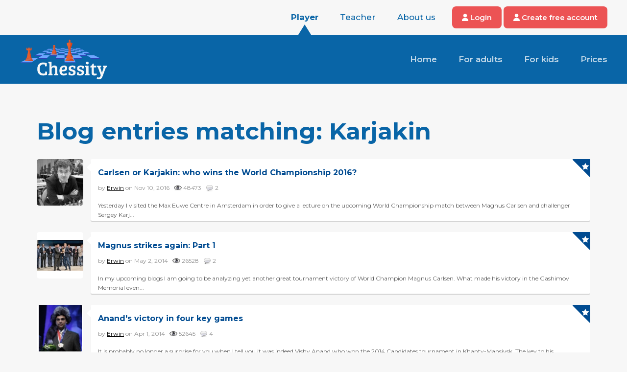

--- FILE ---
content_type: text/html; charset=UTF-8
request_url: https://www.chessity.com/en/blog/tag/Karjakin
body_size: 12435
content:
<html lang="en"> <head> <base href="https://www.chessity.com/" /> <meta name="viewport" content="width=device-width,initial-scale=1"> <meta http-equiv="content-type" content="text/html; charset=utf-8"> <meta name="description" content="" /> <meta name="keywords" content="" /> <meta name="apple-itunes-app" content="app-id=6468482613"> <meta name="robots" content="noindex,follow"> <title>Chessity</title> <link rel="apple-touch-icon" href="https://www.chessity.com/apple-touch-icon-57.png" /> <link rel="apple-touch-icon" sizes="72x72" href="https://www.chessity.com/apple-touch-icon-72.png" /> <link rel="apple-touch-icon" sizes="114x114" href="https://www.chessity.com/apple-touch-icon-114.png" /> <link rel="icon" href="https://www.chessity.com/favicon.ico"/> <script>window.dataLayer = window.dataLayer || [];
</script> <script>(function(w,d,s,l,i){w[l]=w[l]||[];w[l].push({'gtm.start':
new Date().getTime(),event:'gtm.js'});var f=d.getElementsByTagName(s)[0],
j=d.createElement(s),dl=l!='dataLayer'?'&l='+l:'';j.async=true;j.src=
'https://www.googletagmanager.com/gtm.js?id='+i+dl;f.parentNode.insertBefore(j,f);
})(window,document,'script','dataLayer','GTM-KK3LV47');</script> <script async src="https://www.googletagmanager.com/gtag/js?id=G-G2DW6RMT8Z"></script> <script>
      function gtag() { dataLayer.push(arguments); }
      gtag('js', new Date());
      gtag('config', 'G-G2DW6RMT8Z');
</script> <script src="https://kit.fontawesome.com/22a93bd070.js" crossorigin="anonymous"></script> <script type="text/javascript" src="html5/kinetic-v5.1.0.min.js?v=1408623224"></script> <script type="text/javascript" src="html5/chessobj-1.11.m.js?v=1525703018"></script> <script type="text/javascript" src="html5/CLF-2.0.js?v=1747425644"></script> <script id="cookieyes" type="text/javascript" src="https://cdn-cookieyes.com/client_data/cfa0982834d59a4476e90116.js"></script> <script src="https://static.affiliatly.com/v3/affiliatly.js?affiliatly_code=AF-1071013"></script> <link rel="stylesheet" href="css/frontend.css?v=9fc430b06d3e6f552a8a61770ea74c4b" /> <script type="text/javascript" src="js/common.min.js?c0a35cf4a0b36a7d87dc35fca29d8e96"></script> <script type="text/javascript" src="js/frontend.min.js?14f36f88e5b2c17f8f3db38fc094b29b"></script> <link rel="stylesheet" type="text/css" href="js/assets/commonassets.min.css?9a504cbeb650c8344500be29b0b9c289" /> <script>
            </script> </head> <body> <noscript><iframe src="https://www.googletagmanager.com/ns.html?id=GTM-KK3LV47" height="0" width="0" style="display:none;visibility:hidden"></iframe></noscript> <div class="content_container"> <div class="topmenu hideOnS hideOnM"> <div class="inner-section"> <a href="en/" class="menuitem current">Player</a> <a href="en/school" class="menuitem ">Teacher</a> <a href="en/about_us" class="menuitem ">About us</a> <a href="en/login" class="button"><span class="fa fa-user"></span> Login</a> <a href="en/register" class="button"><span class="fa fa-user"></span> Create free account</a> </div> <div class="submenu"> <div class="inner-section"> <a href="https://www.chessity.com/en"><img src="img/logo.svg" width="178" alt="Chessity logo" /></a> <a href="" class="submenuitem ">Home</a> <a href="en/adults" class="submenuitem ">For adults</a> <a href="en/kids" class="submenuitem ">For kids</a> <a href="en/prices" class="submenuitem ">Prices</a> <a href="en/register" class="submenuitem fa-solid fa-user hidden"></a> </div> </div> </div> <div class="topmenu hideOnL hideOnXL"> <a href="https://www.chessity.com/en"><img src="img/logo.svg" width="98" alt="Chessity logo" /></a> <a class="toplink" href="#topmenu-profiles"><span class="icon icon-arrow-down"></span> Player</a> <a class="icon icon-menu toplink" href="#topmenu-sites"></a> <div class="topmenu-mobile" id="topmenu-profiles"> <a href="en/" class="current">Player</a> <a href="en/school" class="">Teacher</a> <a href="en/about_us" class="">About us</a> </div> <div class="topmenu-mobile" id="topmenu-sites"> <a href="" class="">Home</a> <a href="en/adults" class="">For adults</a> <a href="en/kids" class="">For kids</a> <a href="en/prices" class="">Prices</a> <a href="en/login"><span class="fa fa-user"></span> Login</a> <a href="en/register"><span class="fa fa-user"></span> Create free account</a> </div> </div> <div id="content" "> <div class="inner-section" id="page"> <div class="inner-section" id="page"> <div class="page_content_wide"> <h1>
Blog entries matching: Karjakin
</h1> <div style="margin-top:10px;"></div> <div id="blog-container"> <div class="news_item "> <a class="news_image" href="https://www.chessity.com/en/blog/1262/Carlsen_or_Karjakin_who_wins_the_World_Championship_2016_" style="background-image:url(img/avatars/60.jpg?m=1450178170);"> </a> <div class="news_item_content "> <span class="corner"><span class="icon icon-star tooltip" title="In the spotlight"></span></span> <a class="news_link" href="https://www.chessity.com/en/blog/1262/Carlsen_or_Karjakin_who_wins_the_World_Championship_2016_">Carlsen or Karjakin: who wins the World Championship 2016?</a> <div class="news_item_info">

									by <a href="profile/Erwin">Erwin</a> 								on Nov 10, 2016 &nbsp; <img src="img/eye.png" alt="" style="vertical-align:-4px;" /> 48473  &nbsp; <img src="img/balloon.png" alt="" style="vertical-align:-4px;" /> 2  </div> <div class="news_intro">Yesterday I visited the Max Euwe Centre in Amsterdam in order to give a lecture on the upcoming World Championship match between Magnus Carlsen and challenger Sergey Karj...</div> </div> </div> <div class="news_item "> <a class="news_image" href="https://www.chessity.com/en/blog/319/Magnus_strikes_again_Part_1" style="background-image:url(img/blog//n319_nfGY.jpg);"> </a> <div class="news_item_content "> <span class="corner"><span class="icon icon-star tooltip" title="In the spotlight"></span></span> <a class="news_link" href="https://www.chessity.com/en/blog/319/Magnus_strikes_again_Part_1">Magnus strikes again: Part 1</a> <div class="news_item_info">

									by <a href="profile/Erwin">Erwin</a> 								on May 2, 2014 &nbsp; <img src="img/eye.png" alt="" style="vertical-align:-4px;" /> 26528  &nbsp; <img src="img/balloon.png" alt="" style="vertical-align:-4px;" /> 2  </div> <div class="news_intro">In my upcoming blogs I am going to be analyzing yet another great tournament victory of World Champion Magnus Carlsen. What made his victory in the Gashimov Memorial even...</div> </div> </div> <div class="news_item "> <a class="news_image" href="https://www.chessity.com/en/blog/281/Anand_039_s_victory_in_four_key_games" style="background-image:url(img/blog//n281_begN.jpg);"> </a> <div class="news_item_content "> <span class="corner"><span class="icon icon-star tooltip" title="In the spotlight"></span></span> <a class="news_link" href="https://www.chessity.com/en/blog/281/Anand_039_s_victory_in_four_key_games">Anand&#039;s victory in four key games</a> <div class="news_item_info">

									by <a href="profile/Erwin">Erwin</a> 								on Apr 1, 2014 &nbsp; <img src="img/eye.png" alt="" style="vertical-align:-4px;" /> 52645  &nbsp; <img src="img/balloon.png" alt="" style="vertical-align:-4px;" /> 4  </div> <div class="news_intro">It is probably no longer a surprise for you when I tell you it was indeed Vishy Anand who won the 2014 Candidates tournament in Khanty-Mansiysk. The key to his tournament...</div> </div> </div> <div class="news_item "> <a class="news_image" href="https://www.chessity.com/en/blog/110/Tata_Steel_Chess_Tournament_Round_9" style="background-image:url(img/blog/n110.jpg);"> </a> <div class="news_item_content "> <span class="corner"><span class="icon icon-star tooltip" title="In the spotlight"></span></span> <a class="news_link" href="https://www.chessity.com/en/blog/110/Tata_Steel_Chess_Tournament_Round_9">Tata Steel Chess Tournament: Round 9</a> <div class="news_item_info">

									by <a href="profile/Erwin">Erwin</a> 								on Jan 24, 2014 &nbsp; <img src="img/eye.png" alt="" style="vertical-align:-4px;" /> 195721  &nbsp; <img src="img/balloon.png" alt="" style="vertical-align:-4px;" /> 2  </div> <div class="news_intro">Aronian, Levon - Karjakin, Sergey
76th Tata Steel Masters 2014.01.23
A very important game between the number 1 and 2 in the standings!
 1.d4 Nf6 2.c4 e6 3.Nf3 b6 4.g3...</div> </div> </div> <div class="news_item "> <a class="news_image" href="https://www.chessity.com/en/blog/91/Tata_Steel_Chess_Tournament_Round_5" style="background-image:url(img/blog/n91.jpg);"> </a> <div class="news_item_content "> <span class="corner"><span class="icon icon-star tooltip" title="In the spotlight"></span></span> <a class="news_link" href="https://www.chessity.com/en/blog/91/Tata_Steel_Chess_Tournament_Round_5">Tata Steel Chess Tournament: Round 5</a> <div class="news_item_info">

									by <a href="profile/Erwin">Erwin</a> 								on Jan 17, 2014 &nbsp; <img src="img/eye.png" alt="" style="vertical-align:-4px;" /> 26487  &nbsp; <img src="img/balloon.png" alt="" style="vertical-align:-4px;" /> 2  </div> <div class="news_intro">Nakamura, Hikaru - Karjakin, Sergey 
76th Tata Steel Masters 2014.01.17
 1.d4 Nf6 2.c4 e6 3.Nc3 Bb4 4.Qc2 d5 5.a3 Bxc3+ 6.Qxc3 Ne4 ( Lately 6...O-O has been all the ra...</div> </div> </div> <div class="news_item "> <a class="news_image" href="https://www.chessity.com/en/blog/86/Tata_Steel_Chess_Tournament_Round_4" style="background-image:url(img/blog/n86.jpg);"> </a> <div class="news_item_content "> <span class="corner"><span class="icon icon-star tooltip" title="In the spotlight"></span></span> <a class="news_link" href="https://www.chessity.com/en/blog/86/Tata_Steel_Chess_Tournament_Round_4">Tata Steel Chess Tournament: Round 4</a> <div class="news_item_info">

									by <a href="profile/Erwin">Erwin</a> 								on Jan 15, 2014 &nbsp; <img src="img/eye.png" alt="" style="vertical-align:-4px;" /> 15433  &nbsp; <img src="img/balloon.png" alt="" style="vertical-align:-4px;" /> 0  </div> <div class="news_intro">Karjakin, Sergey - Rapport, Richard
76th Tata Steel Masters 2014.01.15
 1.e4 e6 2.d4 d5 3.Nc3 Bb4 4.e5 c5 5.a3 Bxc3+ 6.bxc3 Qc7 7.Qg4 f6
It is no longer a surprise tha...</div> </div> </div> </div> </div> </div> </div> </div> </div> <div class="outer-section footer center"> <div class="inner-section flex"> <img src="img/content/assets/chessto/chessto2.png" id="chesstofooter" class="hideonmobile" /> <div> <strong>Chess for you</strong> <a href="en/school">For school</a> <a href="en/free_chess-workshop-for-schools">Free workshop for schools</a> </div> <div> <strong>Why Chessity</strong> <a href="en/blog-list">Blogs</a> </div> <div> <strong>About Chessity</strong> <a href="en/training">Chess lessons</a> <a href="en/about_us">The team</a> <a href="en/faq">Help centre</a> <a href="nl/terms-and-conditions">Terms of use</a> </div> <div> <strong>Contact</strong> <a href="en/contact">Contact us</a> </div> </div> <div class="languages"> <a href="https://www.chessity.com/en" class="active">English</a> <span class="bullet">&bull;</span> <a href="https://www.chessity.com/nl" >Nederlands</a> <span class="bullet">&bull;</span> <a href="https://www.chessity.com/de" >Deutsch</a> <span class="bullet">&bull;</span> <a href="https://www.chessity.com/fr" >Français</a> <span class="bullet">&bull;</span> <a href="https://www.chessity.com/sv" >Svenska</a> <span class="bullet">&bull;</span> <a href="https://www.chessity.com/es" >Espagnol</a> <span class="bullet">&bull;</span> <a href="https://www.chessity.com/cs" >Czech</a> </div> <div class="copyright">
		&copy; 2011 - 2026 Chessity B.V. <span class="bullet">&bull;</span> <a href="en/privacy">Privacy</a> <span class="bullet">&bull;</span> <a href="en/imprint">Imprint</a> <span class="bullet">&bull;</span> <span class="cky-banner-element pointer" onclick>Cookie settings</span> </div> </div> <div id="dialog-message"></div> <script type="text/javascript">
    (function(e,t,o,n,p,r,i){e.visitorGlobalObjectAlias=n;e[e.visitorGlobalObjectAlias]=e[e.visitorGlobalObjectAlias]||function(){(e[e.visitorGlobalObjectAlias].q=e[e.visitorGlobalObjectAlias].q||[]).push(arguments)};e[e.visitorGlobalObjectAlias].l=(new Date).getTime();r=t.createElement("script");r.src=o;r.async=true;i=t.getElementsByTagName("script")[0];i.parentNode.insertBefore(r,i)})(window,document,"https://diffuser-cdn.app-us1.com/diffuser/diffuser.js","vgo");
    vgo('setAccount', '91135334');
    vgo('setTrackByDefault', true);

    vgo('process');
</script> </body> </html>

--- FILE ---
content_type: text/css
request_url: https://www.chessity.com/css/frontend.css?v=9fc430b06d3e6f552a8a61770ea74c4b
body_size: 122622
content:
@import"https://fonts.googleapis.com/css2?family=Montserrat:wght@400;500;600;700&display=swap";@CHARSET "UTF-8";.color-red{color:#bb2d23}.color-red-dark{color:#87160f}.color-blue{color:#004b91}.color-blue2{color:#0965a7}.color-blue-dark{color:#043868}.color-blue-light{color:#6da1b3}.color-gold{color:#e5a20c}.color-gold-light{color:#f4ca88}.color-gold-dark{color:#bf8225}.color-lightyellow{color:#fffbd1}.color-lightgrey{color:#ededed}.color-textcolor{color:#3e3e3e}.color-grey{color:#949494}.color-green{color:#43933b}.color-green-dark{color:#3b8134}.color-status_green{color:#e2fdc5}.color-status_green_alt{color:#d9edc4}.color-status_yellow{color:#fdf1c5}.color-status_yellow_alt{color:#f7f2d9}.color-status_red{color:#ffd2d2}.color-status_red_alt{color:#ecd4d4}.color-bgyellow{color:#fc0}.color-bgblue{color:#55abd5}.color-bggreen{color:#93c524}.color-coral{color:#e86e64}.color-cta{color:#ec5354}.color-newblue{color:#2e91d8}.color-lightblue{color:#0cf}.color-lighterblue{color:#e7eff6}.blue-gradient,.puzzles .information_overlay .icon,.puzzles .switch{background-color:#1e5d98;background-image:-webkit-linear-gradient(to bottom, #1e5d98, #004b91);background-image:-moz-linear-gradient(to bottom, #1e5d98, #004b91);background-image:-ms-linear-gradient(to bottom, #1e5d98, #004b91);background-image:-o-linear-gradient(to bottom, #1e5d98, #004b91);background-image:linear-gradient(to bottom, #1e5d98, #004b91);filter:progid:DXImageTransform.Microsoft.gradient(start-colourStr="#1e5d98", end-colourStr="#004b91")}.gold-gradient,.puzzles .information_overlay .icon.starred,.puzzles .information_overlay .icon:hover,.puzzles .switch.active{background-color:#e5a20c;background-image:-webkit-linear-gradient(to bottom, #e5a20c, #bf8225);background-image:-moz-linear-gradient(to bottom, #e5a20c, #bf8225);background-image:-ms-linear-gradient(to bottom, #e5a20c, #bf8225);background-image:-o-linear-gradient(to bottom, #e5a20c, #bf8225);background-image:linear-gradient(to bottom, #e5a20c, #bf8225);filter:progid:DXImageTransform.Microsoft.gradient(start-colourStr="#e5a20c", end-colourStr="#bf8225")}.red-gradient,.puzzles .switch.wrong{background-color:#bb2d23;background-image:-webkit-linear-gradient(to bottom, #BB2D23, #87160f);background-image:-moz-linear-gradient(to bottom, #BB2D23, #87160f);background-image:-ms-linear-gradient(to bottom, #BB2D23, #87160f);background-image:-o-linear-gradient(to bottom, #BB2D23, #87160f);background-image:linear-gradient(to bottom, #BB2D23, #87160f);filter:progid:DXImageTransform.Microsoft.gradient(start-colourStr="#BB2D23", end-colourStr="#87160f")}.green-gradient,.puzzles .switch.withhelp,.puzzles .switch.correct{background-color:#43933b;background-image:-webkit-linear-gradient(to bottom, #43933B, #3b8134);background-image:-moz-linear-gradient(to bottom, #43933B, #3b8134);background-image:-ms-linear-gradient(to bottom, #43933B, #3b8134);background-image:-o-linear-gradient(to bottom, #43933B, #3b8134);background-image:linear-gradient(to bottom, #43933B, #3b8134);filter:progid:DXImageTransform.Microsoft.gradient(start-colourStr="#43933B", end-colourStr="#3b8134")}@CHARSET "ISO-8859-1";.color-red{color:#bb2d23}.color-red-dark{color:#87160f}.color-blue{color:#004b91}.color-blue2{color:#0965a7}.color-blue-dark{color:#043868}.color-blue-light{color:#6da1b3}.color-gold{color:#e5a20c}.color-gold-light{color:#f4ca88}.color-gold-dark{color:#bf8225}.color-lightyellow{color:#fffbd1}.color-lightgrey{color:#ededed}.color-textcolor{color:#3e3e3e}.color-grey{color:#949494}.color-green{color:#43933b}.color-green-dark{color:#3b8134}.color-status_green{color:#e2fdc5}.color-status_green_alt{color:#d9edc4}.color-status_yellow{color:#fdf1c5}.color-status_yellow_alt{color:#f7f2d9}.color-status_red{color:#ffd2d2}.color-status_red_alt{color:#ecd4d4}.color-bgyellow{color:#fc0}.color-bgblue{color:#55abd5}.color-bggreen{color:#93c524}.color-coral{color:#e86e64}.color-cta{color:#ec5354}.color-newblue{color:#2e91d8}.color-lightblue{color:#0cf}.color-lighterblue{color:#e7eff6}.blue-gradient,.puzzles .information_overlay .icon,.puzzles .switch{background-color:#1e5d98;background-image:-webkit-linear-gradient(to bottom, #1e5d98, #004b91);background-image:-moz-linear-gradient(to bottom, #1e5d98, #004b91);background-image:-ms-linear-gradient(to bottom, #1e5d98, #004b91);background-image:-o-linear-gradient(to bottom, #1e5d98, #004b91);background-image:linear-gradient(to bottom, #1e5d98, #004b91);filter:progid:DXImageTransform.Microsoft.gradient(start-colourStr="#1e5d98", end-colourStr="#004b91")}.gold-gradient,.puzzles .information_overlay .icon.starred,.puzzles .information_overlay .icon:hover,.puzzles .switch.active{background-color:#e5a20c;background-image:-webkit-linear-gradient(to bottom, #e5a20c, #bf8225);background-image:-moz-linear-gradient(to bottom, #e5a20c, #bf8225);background-image:-ms-linear-gradient(to bottom, #e5a20c, #bf8225);background-image:-o-linear-gradient(to bottom, #e5a20c, #bf8225);background-image:linear-gradient(to bottom, #e5a20c, #bf8225);filter:progid:DXImageTransform.Microsoft.gradient(start-colourStr="#e5a20c", end-colourStr="#bf8225")}.red-gradient,.puzzles .switch.wrong{background-color:#bb2d23;background-image:-webkit-linear-gradient(to bottom, #BB2D23, #87160f);background-image:-moz-linear-gradient(to bottom, #BB2D23, #87160f);background-image:-ms-linear-gradient(to bottom, #BB2D23, #87160f);background-image:-o-linear-gradient(to bottom, #BB2D23, #87160f);background-image:linear-gradient(to bottom, #BB2D23, #87160f);filter:progid:DXImageTransform.Microsoft.gradient(start-colourStr="#BB2D23", end-colourStr="#87160f")}.green-gradient,.puzzles .switch.withhelp,.puzzles .switch.correct{background-color:#43933b;background-image:-webkit-linear-gradient(to bottom, #43933B, #3b8134);background-image:-moz-linear-gradient(to bottom, #43933B, #3b8134);background-image:-ms-linear-gradient(to bottom, #43933B, #3b8134);background-image:-o-linear-gradient(to bottom, #43933B, #3b8134);background-image:linear-gradient(to bottom, #43933B, #3b8134);filter:progid:DXImageTransform.Microsoft.gradient(start-colourStr="#43933B", end-colourStr="#3b8134")}@font-face{font-family:"chessity";src:url("icons/fonts/chessity.ttf?vc427j") format("truetype"),url("icons/fonts/chessity.woff?vc427j") format("woff"),url("icons/fonts/chessity.svg?vc427j#chessity") format("svg");font-weight:normal;font-style:normal;font-display:block}.icon{font-family:"chessity" !important;speak:never;font-style:normal;font-weight:normal;font-variant:normal;text-transform:none;line-height:1;-webkit-font-smoothing:antialiased;-moz-osx-font-smoothing:grayscale}.icon-arrow-right-short:before{content:""}.icon-block:before{content:""}.icon-frown:before{content:""}.icon-gear:before{content:""}.icon-help:before{content:""}.icon-home:before{content:""}.icon-megaphone:before{content:""}.icon-menu:before{content:""}.icon-ok:before{content:""}.icon-play:before{content:""}.icon-plus:before{content:""}.icon-smile:before{content:""}.icon-social-faebook:before{content:""}.icon-social-home:before{content:""}.icon-social-linkedin:before{content:""}.icon-social-twitter:before{content:""}.icon-star:before{content:""}.icon-sort-down:before{content:""}.icon-sort-up:before{content:""}.icon-archive:before{content:""}.icon-arena:before{content:""}.icon-arrow-down:before{content:""}.icon-arrow-left:before{content:""}.icon-arrow-left-long:before{content:""}.icon-arrow-right:before{content:""}.icon-arrow-right-long:before{content:""}.icon-arrow-up:before{content:""}.icon-back:before{content:""}.icon-badge:before{content:""}.icon-brush:before{content:""}.icon-bug:before{content:""}.icon-bulk:before{content:""}.icon-calendar:before{content:""}.icon-chart:before{content:""}.icon-chart-bar:before{content:""}.icon-chart-up:before{content:""}.icon-chessclock:before{content:""}.icon-chevron-left:before{content:""}.icon-chevron-right:before{content:""}.icon-clock:before{content:""}.icon-coach:before{content:""}.icon-coffee:before{content:""}.icon-collapse:before{content:""}.icon-comment:before{content:""}.icon-comments:before{content:""}.icon-copy:before{content:""}.icon-delete:before{content:""}.icon-diamond:before{content:""}.icon-diploma:before{content:""}.icon-dollar:before{content:""}.icon-email:before{content:""}.icon-eye:before{content:""}.icon-facebook:before{content:""}.icon-female:before{content:""}.icon-flag:before{content:""}.icon-globe:before{content:""}.icon-grid:before{content:""}.icon-group:before{content:""}.icon-heart:before{content:""}.icon-heart-empty:before{content:""}.icon-homework:before{content:""}.icon-horse:before{content:""}.icon-hourglass:before{content:""}.icon-info:before{content:""}.icon-invisible:before{content:""}.icon-key:before{content:""}.icon-learn:before{content:""}.icon-lightbulb:before{content:""}.icon-like:before{content:""}.icon-list:before{content:""}.icon-lock:before{content:""}.icon-lock-open:before{content:""}.icon-login:before{content:""}.icon-mail:before{content:""}.icon-male:before{content:""}.icon-monitor:before{content:""}.icon-move:before{content:""}.icon-newspaper:before{content:""}.icon-nochat:before{content:""}.icon-off:before{content:""}.icon-pdf:before{content:""}.icon-pencil:before{content:""}.icon-phone:before{content:""}.icon-printer:before{content:""}.icon-puzzle:before{content:""}.icon-puzzles:before{content:""}.icon-question:before{content:""}.icon-rapport:before{content:""}.icon-remove:before{content:""}.icon-reply:before{content:""}.icon-search:before{content:""}.icon-shield:before{content:""}.icon-smartphone:before{content:""}.icon-social-email:before{content:""}.icon-sort:before{content:""}.icon-speed:before{content:""}.icon-star-empty:before{content:""}.icon-sum:before{content:""}.icon-tools:before{content:""}.icon-trash:before{content:""}.icon-trophy:before{content:""}.icon-twitter:before{content:""}.icon-umbrella:before{content:""}.icon-user:before{content:""}.icon-user-add:before{content:""}.icon-user-line:before{content:""}.icon-user-network:before{content:""}.icon-users:before{content:""}.icon-user-switch:before{content:""}.icon-wizard:before{content:""}body,html{margin:0;padding:0}body{background-color:#efefef;background-repeat:repeat-x;font-family:Montserrat,Verdana,sans-serif;font-size:12px}body.popup{background:#fff}#content{margin:auto;position:relative;overflow:visible}.icon{font-size:14px;line-height:inherit}.icon-margin{margin-right:7px}ul{list-style-type:none}.inner-section ul,.article ul{list-style-type:initial}.example_viewer ul,.page_content ul{list-style-type:initial}.clearfix:after{visibility:hidden;display:block;clear:both;content:""}a{color:#000}a.underline{text-decoration:underline}a.blue{color:#004b91}.underline{text-decoration:underline}th{text-align:left}.hidden{display:none}a img{border:0}.pointer{cursor:pointer}.ar{text-align:right}.clear{clear:left}.overflow_container{overflow:auto}.last{margin-right:0 !important}.center{text-align:center}.ln{height:1em}.lnx{height:5px}.hint{font-size:10px;color:#949494}.nowrap{white-space:nowrap}.cursor-wait{cursor:wait !important}.divider{border-bottom:1px solid #ccc;height:0;margin:15px 0}.ui-autocomplete{z-index:9999}.ln2{height:2em}.ln3{height:3em}.ln4{height:4em}.ln5{height:5em}.ln6{height:6em}.ln7{height:7em}.ln8{height:8em}.ln9{height:9em}.ln10{height:10em}.ln11{height:11em}.ln12{height:12em}.ln13{height:13em}.ln14{height:14em}.ln15{height:15em}.ln16{height:16em}.ln17{height:17em}.ln18{height:18em}.ln19{height:19em}.ln20{height:20em}.push2{height:2px}.push3{height:3px}.push4{height:4px}.push5{height:5px}.push6{height:6px}.push7{height:7px}.push8{height:8px}.push9{height:9px}.push10{height:10px}.push11{height:11px}.push12{height:12px}.push13{height:13px}.push14{height:14px}.push15{height:15px}.push16{height:16px}.push17{height:17px}.push18{height:18px}.push19{height:19px}.push20{height:20px}.push21{height:21px}.push22{height:22px}.push23{height:23px}.push24{height:24px}.push25{height:25px}.push26{height:26px}.push27{height:27px}.push28{height:28px}.push29{height:29px}.push30{height:30px}.push31{height:31px}.push32{height:32px}.push33{height:33px}.push34{height:34px}.push35{height:35px}.push36{height:36px}.push37{height:37px}.push38{height:38px}.push39{height:39px}.push40{height:40px}.push41{height:41px}.push42{height:42px}.push43{height:43px}.push44{height:44px}.push45{height:45px}.push46{height:46px}.push47{height:47px}.push48{height:48px}.push49{height:49px}.push50{height:50px}.mt-0{margin-top:0px !important}.mb-0{margin-bottom:0px !important}.pt-0{padding-top:0px !important}.pb-0{padding-bottom:0px !important}.py-0{padding-bottom:0px !important;padding-top:0px !important}.mt-1{margin-top:10px !important}.mb-1{margin-bottom:10px !important}.pt-1{padding-top:10px !important}.pb-1{padding-bottom:10px !important}.py-1{padding-bottom:10px !important;padding-top:10px !important}.mt-2{margin-top:20px !important}.mb-2{margin-bottom:20px !important}.pt-2{padding-top:20px !important}.pb-2{padding-bottom:20px !important}.py-2{padding-bottom:20px !important;padding-top:20px !important}.mt-3{margin-top:30px !important}.mb-3{margin-bottom:30px !important}.pt-3{padding-top:30px !important}.pb-3{padding-bottom:30px !important}.py-3{padding-bottom:30px !important;padding-top:30px !important}.mt-4{margin-top:40px !important}.mb-4{margin-bottom:40px !important}.pt-4{padding-top:40px !important}.pb-4{padding-bottom:40px !important}.py-4{padding-bottom:40px !important;padding-top:40px !important}.mt-5{margin-top:50px !important}.mb-5{margin-bottom:50px !important}.pt-5{padding-top:50px !important}.pb-5{padding-bottom:50px !important}.py-5{padding-bottom:50px !important;padding-top:50px !important}.mt-6{margin-top:60px !important}.mb-6{margin-bottom:60px !important}.pt-6{padding-top:60px !important}.pb-6{padding-bottom:60px !important}.py-6{padding-bottom:60px !important;padding-top:60px !important}.mt-7{margin-top:70px !important}.mb-7{margin-bottom:70px !important}.pt-7{padding-top:70px !important}.pb-7{padding-bottom:70px !important}.py-7{padding-bottom:70px !important;padding-top:70px !important}.mt-8{margin-top:80px !important}.mb-8{margin-bottom:80px !important}.pt-8{padding-top:80px !important}.pb-8{padding-bottom:80px !important}.py-8{padding-bottom:80px !important;padding-top:80px !important}.mt-9{margin-top:90px !important}.mb-9{margin-bottom:90px !important}.pt-9{padding-top:90px !important}.pb-9{padding-bottom:90px !important}.py-9{padding-bottom:90px !important;padding-top:90px !important}.mt-10{margin-top:100px !important}.mb-10{margin-bottom:100px !important}.pt-10{padding-top:100px !important}.pb-10{padding-bottom:100px !important}.py-10{padding-bottom:100px !important;padding-top:100px !important}.mt-11{margin-top:110px !important}.mb-11{margin-bottom:110px !important}.pt-11{padding-top:110px !important}.pb-11{padding-bottom:110px !important}.py-11{padding-bottom:110px !important;padding-top:110px !important}.mt-12{margin-top:120px !important}.mb-12{margin-bottom:120px !important}.pt-12{padding-top:120px !important}.pb-12{padding-bottom:120px !important}.py-12{padding-bottom:120px !important;padding-top:120px !important}.mt-13{margin-top:130px !important}.mb-13{margin-bottom:130px !important}.pt-13{padding-top:130px !important}.pb-13{padding-bottom:130px !important}.py-13{padding-bottom:130px !important;padding-top:130px !important}.mt-14{margin-top:140px !important}.mb-14{margin-bottom:140px !important}.pt-14{padding-top:140px !important}.pb-14{padding-bottom:140px !important}.py-14{padding-bottom:140px !important;padding-top:140px !important}.mt-15{margin-top:150px !important}.mb-15{margin-bottom:150px !important}.pt-15{padding-top:150px !important}.pb-15{padding-bottom:150px !important}.py-15{padding-bottom:150px !important;padding-top:150px !important}.mt-16{margin-top:160px !important}.mb-16{margin-bottom:160px !important}.pt-16{padding-top:160px !important}.pb-16{padding-bottom:160px !important}.py-16{padding-bottom:160px !important;padding-top:160px !important}.mt-17{margin-top:170px !important}.mb-17{margin-bottom:170px !important}.pt-17{padding-top:170px !important}.pb-17{padding-bottom:170px !important}.py-17{padding-bottom:170px !important;padding-top:170px !important}.mt-18{margin-top:180px !important}.mb-18{margin-bottom:180px !important}.pt-18{padding-top:180px !important}.pb-18{padding-bottom:180px !important}.py-18{padding-bottom:180px !important;padding-top:180px !important}.mt-19{margin-top:190px !important}.mb-19{margin-bottom:190px !important}.pt-19{padding-top:190px !important}.pb-19{padding-bottom:190px !important}.py-19{padding-bottom:190px !important;padding-top:190px !important}.mt-20{margin-top:200px !important}.mb-20{margin-bottom:200px !important}.pt-20{padding-top:200px !important}.pb-20{padding-bottom:200px !important}.py-20{padding-bottom:200px !important;padding-top:200px !important}.mt-21{margin-top:210px !important}.mb-21{margin-bottom:210px !important}.pt-21{padding-top:210px !important}.pb-21{padding-bottom:210px !important}.py-21{padding-bottom:210px !important;padding-top:210px !important}.mt-22{margin-top:220px !important}.mb-22{margin-bottom:220px !important}.pt-22{padding-top:220px !important}.pb-22{padding-bottom:220px !important}.py-22{padding-bottom:220px !important;padding-top:220px !important}.mt-23{margin-top:230px !important}.mb-23{margin-bottom:230px !important}.pt-23{padding-top:230px !important}.pb-23{padding-bottom:230px !important}.py-23{padding-bottom:230px !important;padding-top:230px !important}.mt-24{margin-top:240px !important}.mb-24{margin-bottom:240px !important}.pt-24{padding-top:240px !important}.pb-24{padding-bottom:240px !important}.py-24{padding-bottom:240px !important;padding-top:240px !important}.mt-25{margin-top:250px !important}.mb-25{margin-bottom:250px !important}.pt-25{padding-top:250px !important}.pb-25{padding-bottom:250px !important}.py-25{padding-bottom:250px !important;padding-top:250px !important}.lh15{line-height:1.5em}.lh2{line-height:2em}.lh25{line-height:2.5em}.lh3{line-height:3em}.notopmargin{margin-top:0}.sprite{display:inline-block}.flex-container{display:flex}.flex-container.flex-wrap{flex-wrap:wrap}.right{float:right}.left{float:left}h1,h2{font-size:20px;font-weight:normal;color:#3e3e3e}h1.blue,h2.blue{color:#004b91}h1 span:not(.editable):not(.icon):not([class^=fa-],.fa):not(.emphasis),h2 span:not(.editable):not(.icon):not([class^=fa-],.fa):not(.emphasis){font-size:12px;color:#929191}h1 .icon,h2 .icon{margin-right:8px;font-size:28px;vertical-align:bottom;color:#3e3e3e}h1 [class^=fa-],h1 .fa,h2 [class^=fa-],h2 .fa{margin-right:8px;font-size:28px;vertical-align:bottom;color:#3e3e3e}h1 .icon.icon-small,h2 .icon.icon-small{font-size:20px}.col-left{float:left;width:49%;margin-right:1%}.col-right{float:left;width:49%;margin-left:1%}@media only screen and (max-width: 480px){.hideOnS{display:none}}@media only screen and (min-width: 481px)and (max-width: 768px){.hideOnM{display:none}}@media only screen and (min-width: 769px)and (max-width: 1024px){.hideOnL{display:none}}@media only screen and (min-width: 1025px){.hideOnXL{display:none}}input.ui-icon{border:0;text-indent:-1000px}input.ui-button{font-weight:bold}.ui-widget-content li a.ui-state-focus{background:#004b90;border:0;color:#fff;cursor:pointer}.section,#groupinfo,.blog_content{margin-bottom:20px;position:relative;overflow:auto}.section-white,#message_forum .forummessage,#groupinfo,.item-group,.news_item .news_item_content,.news_item .testimonials>div>div,.testimonials>div .news_item_content,.testimonials>div>div,.dialog-message{border-radius:3px;background:#fff;padding:15px;overflow:auto}.section-gold{border-radius:3px;background:#e5a20c;color:#fff;padding:15px}.minimalShadow,.forum-shortlist .topic,.news_item .news_item_content,.news_item .testimonials>div>div,.testimonials>div .news_item_content,.testimonials>div>div,.section-white,#message_forum .forummessage,#groupinfo,.item-group,.dialog-message,.section-gold{box-shadow:0px 2px 1px 0px rgba(0,0,0,.16)}.shadow-inner{box-shadow:inset 1px 1px 1px 0px rgba(0,0,0,.2)}.textshadow,h3 em{text-shadow:0px 1px 0px rgba(255,255,255,.75)}.avatar-small{border-radius:5px}.ui-state-default.highlight{background:#e5a20c;color:#fff}.ui-state-default.highlight:hover{background:#bf8225}.avatar{vertical-align:middle;border-radius:5px}.avatar-with-overlay{position:relative;display:inline-block;vertical-align:middle}.avatar-with-overlay .avatar{width:100%;height:100%}.avatar-with-overlay .avatar{display:block}.avatar-with-overlay.avatar-profile{float:left;margin-right:20px}.avatar-with-overlay.avatar-main{width:39px;height:39px;vertical-align:top}.avatar-container{width:120px;height:120px}.avatar-container img.avatar-diploma{position:absolute;left:84px;top:70px}#home-students .avatar-container{width:95px;height:95px}#home-students .avatar-container img.avatar-diploma{position:absolute;left:60px;top:45px}.avatar-container_small{width:48px;height:48px}.avatar-container_small img.avatar-diploma{position:absolute;left:auto;top:auto;right:1px;bottom:1px;width:auto !important;height:55%;margin:0 !important}.message{border-radius:0;font-size:12px;font-weight:bold;margin:0 auto;padding:25px 25px 25px 45px;margin-bottom:20px;color:#444;border-width:4px;border-style:solid}.message.success{background:#dff0d8 url("../img/tick.png") no-repeat 15px 50%;border-color:#b2dba1}.message.error{background:#fef2f2 url("../img/cross.png") no-repeat 15px 50%;border-color:#f9abab}.message.info,.message.notice{background:#edf7fc url("../img/information.png") no-repeat 15px 50%;border-color:#abdaf1}.message.warning{background:#fffbd1 url("../img/icons/exclamation.png") no-repeat 15px 50%;border-color:#fff485}.dialog-message{background:#fffbd1}.dialog-message a{text-decoration:underline}.dialog-message h3{margin:0 0 10px 0;color:#000;font-size:14px}.more{color:#03244a;float:right;margin-right:4px;font-size:12px}.more .icon{font-size:11px}table.data th{border-bottom:4px solid #bb2d23;text-align:left;padding:10px 10px 10px 0}table.data tr.odd td{background:#f0f0f0}table.data tr.odd td.status_green{background-color:#d9edc4}table.data tr.odd td.status_yellow{background-color:#f7f2d9}table.data tr.odd td.status_red{background-color:#ecd4d4}table.data td{border-bottom:1px solid #ccc;padding:4px 20px 4px 2px;color:#3e3e3e}.badge{background:#6da1b3;color:#fff;border-radius:3px;font-size:12px;padding:2px 5px}.badge-small{background:#6da1b3;padding:2px 3px;margin-right:4px;color:#fff;border-radius:3px}.badge.highlight,.badge-small.highlight{background:#e5a20c}.badge.notpublic,.badge-small.notpublic{background:#aaa}.cornerlink{position:absolute;top:5px;right:10px;text-decoration:none;font-size:16px}.cornerlink:hover span{color:#e5a20c}.corner,#groupprofile .group-member>.icon,#groupprofile .group-member>.fa,#groupprofile .group-member>.corner{box-sizing:border-box;position:absolute;top:0;right:0;z-index:2;display:block;width:36px;height:40px;font-size:14px;text-align:right;color:#fff;padding:1px 3px 0 0;background:linear-gradient(45deg, rgba(0, 75, 145, 0) 0%, rgba(0, 75, 145, 0) 50%, rgb(0, 75, 145) 51%, rgb(0, 75, 145) 100%, rgb(0, 75, 145) 100%)}a.corner:hover,#groupprofile .group-member>a.icon:hover,#groupprofile .group-member>a.fa:hover,#groupprofile .group-member>a.corner:hover{background:linear-gradient(45deg, rgba(229, 162, 12, 0) 0%, rgba(229, 162, 12, 0) 50%, #e5a20c 51%, #e5a20c 100%, #e5a20c 100%)}.pager{margin-top:30px;margin-bottom:20px;overflow:auto}.pager a,.pager span{display:block;float:left;width:27px;height:27px;color:#fff;background-color:#004b91;border-radius:3px;margin-right:5px;text-align:center;line-height:27px;font-weight:bold;text-decoration:none}.pager a:hover,.pager span:hover{background:#043868}.pager span.current{background:#e5a20c}.pager .icon{font-size:10px}.breadcrumbs{line-height:32px;color:#949494;margin-bottom:5px;font-size:12px}.breadcrumbs a{color:#949494;text-decoration:none}.breadcrumbs a:hover{color:#3e3e3e}.buttoncta{border-radius:8px;line-height:45px;display:inline-block;background:#ec5354;font-size:15px;font-weight:600;color:#fff;padding:0 20px;border:0;white-space:nowrap;cursor:pointer;-webkit-appearance:none;opacity:1;text-decoration:none}.buttoncta:hover{background-color:#ce4a4a}.buttoncta.buttonWithArrow{text-align:center;padding:0 60px 0 50px;position:relative}.buttoncta.buttonWithArrow .icon,.buttoncta.buttonWithArrow *[class^=fa-]{position:absolute;right:20px;line-height:inherit}.news_item,.testimonials>div{overflow:auto;margin-bottom:20px;padding-bottom:3px}.news_item *,.testimonials>div *{box-sizing:border-box}.news_item a.news_image,.testimonials>div a.news_image{display:block;width:95px;height:95px;float:left;background-size:contain;background-repeat:no-repeat;background-color:#fff;background-position:center center;border-radius:5px;text-decoration:none;position:relative}.news_item .news_item_content,.news_item .testimonials>div>div,.testimonials>div .news_item_content,.testimonials>div>div{position:relative;margin-left:110px;min-height:95px;overflow:visible;font-size:12px;height:126px}.news_item .news_item_content:after,.news_item .testimonials>div>div:after,.testimonials>div .news_item_content:after,.testimonials>div>div:after{content:"";position:absolute;border-style:solid;border-width:8px 8px 8px 0;border-color:rgba(0,0,0,0) #fff;display:block;width:0;z-index:1;left:-8px;top:9px}.news_item .news_item_content.highlight_visual,.testimonials>div .news_item_content.highlight_visual,.testimonials>div>div.highlight_visual{border:3px solid #f4ca88;background:#fff2dc}.news_item .news_item_content.highlight_visual:after,.testimonials>div .news_item_content.highlight_visual:after,.testimonials>div>div.highlight_visual:after{border-color:rgba(0,0,0,0) #f4ca88}.news_item .news_link,.testimonials>div .news_link{text-decoration:none;margin-bottom:10px;font-size:16px;line-height:25px;color:#004b91;font-weight:bold}.news_item .news_datum,.testimonials>div .news_datum{font-size:xx-small;font-style:italic;white-space:nowrap;margin-left:10px;color:#5a5a5a}.news_item .news_intro,.testimonials>div .news_intro{margin-top:4px;color:#5a5a5a;line-height:19px;height:38px;overflow:hidden}.news_item .news_intro p,.testimonials>div .news_intro p{margin:0}.news_item .news_item_info,.testimonials>div .news_item_info{color:#919191;position:relative;margin:5px 0 1em 0}.news_item.alt a.news_image,.testimonials>div.alt a.news_image{float:right}.news_item.alt .news_item_content,.news_item.alt .testimonials>div>div,.testimonials>div.alt .news_item_content,.testimonials>div.alt .testimonials>div>div{margin-right:110px;margin-left:0}.blog_content{padding:115px 0 10px 0}.blog_content figure.image{font-size:11px;color:#888;font-style:italic;padding:5px;margin:0}.blog_content figure.image img{display:block}.blog_content .blog_info{background:#f8f8f8;padding:3px;height:87px;position:absolute;top:0;left:0;width:100%;line-height:20px;box-sizing:border-box}.blog_content .blog_info .avatar{float:left;height:80px;vertical-align:middle;margin-right:10px}.blog_content .blog_info .username{color:#004b91;font-size:20px;display:inline-block;padding:15px 0 10px 0;margin-left:-4px;text-decoration:none}.blog_content .blog_info .buttons{position:absolute;top:34px;right:0px}.blog_content .blog_info .datum{position:absolute;right:5px;top:5px}.blog_content .blog_info .addthis_sharing_toolbox{float:right;margin-top:31px}.blog_content .blog_info #widgetcode pre{background:#efefef;padding:7px}#pgn{overflow:hidden}.blog_info.with_viewer{margin-bottom:37px}.blog_tags{color:#888;font-style:italic;margin:1em 0}.blog_tags a{color:#888}.gjs-form{width:400px;max-width:100%}.gjs-form input[type=text],.gjs-form input[type=password]{border-radius:3px;border:1px solid #ccc;height:45px;font-size:15px;width:100%;padding:0 15px;display:block;margin:10px 10px 10px 0}.gjs-form input[type=text].error,.gjs-form input[type=password].error{border:1px solid #ce4a4a;background:#fef2f2}.gjs-form span.error{display:block;background:#ce4a4a;color:#fff;font-size:10px;line-height:14px;margin-top:-12px}.center .gjs-form{margin:auto}form:not(._form) label:not(.checkbox-label):not(.pretty-label),.pseudoform label:not(.checkbox-label):not(.pretty-label),.gjs-form label:not(.checkbox-label):not(.pretty-label){float:left;width:150px;line-height:25px}form:not(._form) .input-with-icon,.pseudoform .input-with-icon,.gjs-form .input-with-icon{position:relative;width:200px;line-height:22px}form:not(._form) .input-with-icon span,.pseudoform .input-with-icon span,.gjs-form .input-with-icon span{position:absolute;left:10px;top:5px;line-height:1em;font-size:16px;color:#ccc}form:not(._form) .input-with-icon input,.pseudoform .input-with-icon input,.gjs-form .input-with-icon input{width:100%;box-sizing:border-box;padding-left:35px;margin:0}form:not(._form) .input-with-icon textarea,.pseudoform .input-with-icon textarea,.gjs-form .input-with-icon textarea{width:100%;padding-left:35px;padding-top:10px;height:66px}form:not(._form) .input-with-icon select.text,.pseudoform .input-with-icon select.text,.gjs-form .input-with-icon select.text{width:100%;box-sizing:border-box;padding-left:35px;margin:0}form:not(._form) .text,form:not(._form) .input,.pseudoform .text,.pseudoform .input,.gjs-form .text,.gjs-form .input{border-radius:3px;border:1px solid #ccc;line-height:25px;width:200px;padding:0 3px}form:not(._form) .text.medium,.pseudoform .text.medium,.gjs-form .text.medium{width:146px}form:not(._form) .input.error,.pseudoform .input.error,.gjs-form .input.error{border:1px solid red;background:#fef2f2}form:not(._form) .form-invalid:not(:valid),.pseudoform .form-invalid:not(:valid),.gjs-form .form-invalid:not(:valid){border:1px solid red;background:#fef2f2}form:not(._form) select,.pseudoform select,.gjs-form select{border-radius:3px;border:1px solid #ccc;padding:4px 0}form:not(._form) select.text,.pseudoform select.text,.gjs-form select.text{width:208px;padding:4px 0}form:not(._form) textarea,.pseudoform textarea,.gjs-form textarea{border-radius:3px;border:1px solid #ccc;padding:4px;height:4em;width:208px}form:not(._form) .formfieldContainer,.pseudoform .formfieldContainer,.gjs-form .formfieldContainer{padding-bottom:5px;overflow:auto}form:not(._form) .formfieldContainer *:not(.state),.pseudoform .formfieldContainer *:not(.state),.gjs-form .formfieldContainer *:not(.state){vertical-align:middle}form:not(._form) .formgroup,.pseudoform .formgroup,.gjs-form .formgroup{padding-bottom:1em;border-bottom:1px solid #ccc}form:not(._form) .fileUpload,.pseudoform .fileUpload,.gjs-form .fileUpload{position:relative;cursor:pointer;display:inline-block;overflow:hidden}form:not(._form) .fileUpload *,.pseudoform .fileUpload *,.gjs-form .fileUpload *{cursor:pointer}form:not(._form) .fileUpload input.chooseFile,.pseudoform .fileUpload input.chooseFile,.gjs-form .fileUpload input.chooseFile{position:absolute;top:0;right:0;margin:0;padding:0;font-size:20px;cursor:pointer;opacity:0;filter:alpha(opacity=0)}form:not(._form) #fileUploadHint,.pseudoform #fileUploadHint,.gjs-form #fileUploadHint{display:none}form:not(._form) label.error,.pseudoform label.error,.gjs-form label.error{display:inline-block;width:auto;margin-left:5px;text-align:left;font-size:10px;color:#bb2d23;float:none}form:not(._form) .input,.pseudoform .input,.gjs-form .input{-webkit-transition:background-color 1s ease-out;-moz-transition:background-color 1s ease-out;-o-transition:background-color 1s ease-out;transition:background-color 1s ease-out;background-color:#fff}form:not(._form) .ok,.pseudoform .ok,.gjs-form .ok{background-color:#d9edc4}form:not(._form) .checkboxes,.pseudoform .checkboxes,.gjs-form .checkboxes{margin:10px 0 20px 0;display:flex;justify-content:space-between}form:not(._form) .checkboxes>div,.pseudoform .checkboxes>div,.gjs-form .checkboxes>div{text-align:left}form:not(._form) .checkboxes>div:last-child,.pseudoform .checkboxes>div:last-child,.gjs-form .checkboxes>div:last-child{margin-right:0}form.fullwidth,#loginForm form,#register form{max-width:400px}form.fullwidth .input-with-icon,#loginForm form .input-with-icon,#register form .input-with-icon{max-width:400px;width:initial;width:auto;margin-bottom:10px;margin-top:10px}form.fullwidth .input-with-icon input,#loginForm form .input-with-icon input,#register form .input-with-icon input,form.fullwidth .input-with-icon select,#loginForm form .input-with-icon select,#register form .input-with-icon select{line-height:normal;height:45px;font-size:15px}form.fullwidth .input-with-icon input.valid,#loginForm form .input-with-icon input.valid,#register form .input-with-icon input.valid,form.fullwidth .input-with-icon select.valid,#loginForm form .input-with-icon select.valid,#register form .input-with-icon select.valid{background-image:url("../img/ok.png");background-repeat:no-repeat;background-position:97% 13px}form.fullwidth .input-with-icon span,#loginForm form .input-with-icon span,#register form .input-with-icon span{font-size:18px;top:12px}form.fullwidth .input-with-icon textarea,#loginForm form .input-with-icon textarea,#register form .input-with-icon textarea{line-height:normal;height:66px;font-size:15px;font-family:Arial}form.fullwidth .button,#loginForm form .button,#register form .button,form.fullwidth .gjs-form input[type=submit],#loginForm form .gjs-form input[type=submit],#register form .gjs-form input[type=submit],.gjs-form form.fullwidth input[type=submit],.gjs-form #loginForm form input[type=submit],#loginForm .gjs-form form input[type=submit],.gjs-form #register form input[type=submit],#register .gjs-form form input[type=submit],form.fullwidth .gjs-form button[type=submit],#loginForm form .gjs-form button[type=submit],#register form .gjs-form button[type=submit],.gjs-form form.fullwidth button[type=submit],.gjs-form #loginForm form button[type=submit],#loginForm .gjs-form form button[type=submit],.gjs-form #register form button[type=submit],#register .gjs-form form button[type=submit]{width:100%;box-sizing:border-box;height:45px}#loginForm h1,#registerForm h1{font-size:20px}#loginForm h1 a,#registerForm h1 a{font-weight:normal;font-size:12px}#profile .addthis_toolbox{float:right}#profile .avatar{margin-right:20px;float:left}#profile .username{padding-top:30px;padding-bottom:10px;vertical-align:top;font-size:20px;color:#bb2d23;font-weight:bold}#profile .info{font-weight:bold;color:#949494}.profile_table td{border-bottom:1px solid #ededed;padding:10px 60px 10px 0}.profile_table td a{text-decoration:underline}.aboutme,#profile #aboutme{background:#ebebeb;margin:20px 0 20px 140px;border-radius:10px;padding:25px;position:relative}.aboutme>span,#profile #aboutme>span{display:block;float:left;font-weight:bold}.aboutme>div,#profile #aboutme>div{padding-left:100px;overflow:hidden}.aboutme:after,#profile #aboutme:after{border-style:solid;content:"";display:block;position:absolute;width:0;border-color:#fff #ebebeb;border-width:13px 0 0 13px;left:30px;top:-13px}.relations{color:#949494;line-height:28px;padding-left:20px}.relations a{text-decoration:underline}.diploma-item{display:inline-block;width:100px;text-align:center;color:#949494;font-style:italic;font-weight:bold;font-family:"Comic Sans MS",cursive,sans-serif;margin:10px 5px;position:relative}.diploma-item img.sticker{display:block;margin:auto;float:none}.diploma-item img.sticker.notfinished{filter:grayscale(100%);opacity:.4}.diploma-item .tick{position:absolute;top:78px;left:8px}.diploma-item.finished{color:#004b91}.tactics .diploma-item{margin:10px 14px}.item-group{box-sizing:border-box;width:316px;height:395px;margin-right:18px;margin-bottom:18px;float:left;position:relative;padding:15px;padding-top:170px;color:#949494}.item-group.compact{height:275px}.item-group .group-image{width:316px;height:150px;background-size:cover;background-position:center center;position:absolute;top:0;left:0}.item-group .group-image>span{background:rgba(255,255,255,.8);text-align:center;display:block;line-height:30px;color:#bb2d23}.item-group.hover{background:#fdf4e5}.item-group .group-name{display:block;font-size:20px;color:#3e3e3e;line-height:27px;margin:6px 0;text-decoration:none}.item-group .group-name:hover{text-decoration:underline}.item-group .group-creator{line-height:33px}.item-group .group-description{font-size:14px;line-height:21px;margin:20px 0;height:63px;overflow:hidden}.item-group .group-stats{position:absolute;bottom:15px;left:15px}.item-group .avatar{width:33px}.item-group .group-stat-highlight{color:#bb2d23}#groupinfo{max-height:270px;overflow:hidden;position:relative}#groupinfo .group-cover{margin-left:-15px;margin-top:-15px}#groupinfo .right{position:absolute;right:15px;top:15px;width:270px;color:#004b91;font-size:14px}#groupinfo .right .about{font-size:15px;font-weight:bold}#groupprofile .group-member{margin-right:14px;width:92px;height:90px;float:left;margin-bottom:24px;position:relative;text-align:center}#groupprofile .group-member .avatar-with-overlay{width:75px;height:75px}#groupprofile .group-member .avatar-with-overlay .avatar-diploma{height:55%;left:46px;top:32px}#groupprofile .group-member>.icon,#groupprofile .group-member>.fa,#groupprofile .group-member>.corner{right:8px;padding-top:4px}#groupprofile .group-member>.icon.nopremium,#groupprofile .group-member>.fa.nopremium,#groupprofile .group-member>.corner.nopremium{background:linear-gradient(45deg, rgba(0, 75, 145, 0) 0%, rgba(0, 75, 145, 0) 50%, rgb(213, 106, 4) 51%, rgb(220, 120, 66) 100%, rgb(0, 75, 145) 100%);font-size:10px}#groupprofile .group-member>.icon.nofamily,#groupprofile .group-member>.fa.nofamily,#groupprofile .group-member>.corner.nofamily{background:linear-gradient(45deg, rgba(0, 75, 145, 0) 0%, rgba(0, 75, 145, 0) 50%, rgb(149, 23, 168) 51%)}#groupprofile .group-member .buttonbar{display:none;position:absolute;left:0;top:0;height:18px;width:100%;z-index:2;background:rgba(255,255,255,.6)}#groupprofile .group-member button{cursor:pointer;margin:0;padding:0;background:none;border:0;position:absolute;top:2px}#groupprofile .group-member button[name=makeadmin],#groupprofile .group-member button[name=removeadmin]{left:9px}#groupprofile .group-member button[name=block]{right:9px}#groupprofile .group-member-username{text-decoration:none;color:#5a5a5a;font-size:11px;overflow:hidden;display:block;height:13px}#groupprofile .pager{margin-top:0}#groupprofile .news_item .news_item_content,#groupprofile .news_item .testimonials>div>div,#groupprofile .testimonials>div .news_item_content,#groupprofile .testimonials>div>div{height:auto}.toggleDeclined:hover{color:#043868}#register label.error,.fullwidth label.error,#loginForm form label.error{display:block;width:230px;margin-left:0;text-align:left;font-size:10px;color:#bb2d23;float:none}input.valid{background-image:url("../img/ok.png");background-repeat:no-repeat;background-position:97% 5px}#input-activation-code{display:block;line-height:40px;width:360px;margin:20px;font-size:16px;font-weight:bold;text-align:center;color:#bb2d23;margin-right:20px}#input-activation-code.error{margin-bottom:5px}#input-activation-code.valid{background-image:url("../img/tick.png");background-repeat:no-repeat;background-position:240px center}label#input-activation-code-error.error{margin-left:20px}.searchinput{box-sizing:border-box;border:1px solid #ccc;border-radius:5px;padding:1px;width:214px;height:32px;display:inline-block;vertical-align:top;background:#fff}.searchinput *{box-sizing:border-box}.searchinput .searchinput-left{border:0;padding:0 6px;font-size:14px;height:28px;width:173px;-webkit-appearance:none;vertical-align:top;display:inline-block}.searchinput .searchinput-submit,.searchinput .searchinput-icon-right{border:0;border-left:1px solid #ccc;padding:0 4px;background:#fff;width:35px;vertical-align:top;cursor:pointer;-webkit-appearance:none;display:inline-block;margin:0;height:28px}.searchinput .searchinput-icon-right{cursor:default;line-height:28px;border:0}.searchinput .searchinput-submit span.icon,.searchinput .searchinput-icon-right span.icon{font-size:21px !important;color:#888;margin:2px}#page-activate-ingame label.error{display:block;color:#bb2d23;margin-top:-10px;margin-bottom:10px}#faq h2{white-space:normal}#faq .faq-left{float:left;width:20%;margin-right:5%}#faq .faq-left a{display:block;padding:10px;border-bottom:1px solid #fff;text-decoration:none}#faq .faq-left a.active,#faq .faq-left a:hover{background:#004b91;color:#fff}#faq .faq-right{float:left;width:70%}#faq .question{display:block;font-size:16px;font-weight:bold;line-height:25px;cursor:pointer;position:relative}#faq .question .question-q{margin-left:20px;display:block}#faq .question .icon{position:absolute;left:0;top:0}#faq .question:hover{text-decoration:underline}#faq h2{font-size:16px;font-weight:bold;line-height:30px}#faq .faq-helpful{text-align:right;margin:15px 0 0 0;line-height:20px;color:#949494}#faq .faq-helpful .icon{cursor:pointer;font-size:20px;margin-left:5px}#faq .faq-helpful .icon:hover{font-weight:bold}#faq .faq-helpful .icon-smile{color:#43933b}#faq .faq-helpful .icon-frown{color:#bb2d23}#faq-search{float:right;margin-left:30px;margin-top:16px;margin-bottom:0}.puzzles .prev,.puzzles .next,.puzzles .switch,.puzzles .empty{display:block;float:left;width:27px;height:27px;line-height:27px;border-radius:100%;text-decoration:none;color:#fff;margin-right:5px;text-align:center;font-weight:bold}.puzzles .empty{background:none;background-image:none}.puzzles .prev,.puzzles .next{background:#cbc7c7}.puzzles .switch.wrong.active,.puzzles .switch.correct.active,.puzzles .switch.withhelp.active{box-shadow:0px 0px 3px 2px #f4ca88}.puzzles .switch.withhelp{box-shadow:inset 0px 0px 0px 2px #bb2d23}.puzzles .switch.withhelp.active{box-shadow:inset 0px 0px 0px 2px #bb2d23,0px 0px 3px 2px #f4ca88}.puzzles li{display:none}.puzzles{float:left;width:400px;margin-right:50px;overflow:visible;position:relative}.puzzles .information_overlay{position:absolute;z-index:6;top:400px;right:45px;width:350px;height:33px;line-height:33px;font-weight:bold;color:#004b90}.puzzles .information_overlay .icon{color:#fff;border-radius:100%;padding:8px;font-size:14px;cursor:pointer}.puzzles .information_overlay .puzzle_information{position:absolute;right:0}.not_yet_translated{display:block;font-style:italic;color:#004b91;margin-bottom:6px}.example_viewer .puzzles,.example_viewer_open .puzzles{float:none;margin-bottom:20px}.example_viewer #example_left,.example_viewer_open #example_left{float:left;width:450px;margin-right:20px;font-size:12px}.example_viewer #example_right,.example_viewer_open #example_right{box-sizing:border-box;float:left;width:414px;overflow:hidden;padding-left:90px;border-left:1px solid #ccc}.example_viewer #divChessBoard,.example_viewer_open #divChessBoard{height:300px;overflow:hidden}.example_viewer #play-theme-video,.example_viewer_open #play-theme-video{height:65px;line-height:65px;background:url("../img/play_video_bg.png");display:inline-block;text-decoration:none;color:#fff;font-size:20px;border-radius:10px;padding:0 20px;margin-left:360px;margin-top:30px}.example_viewer #play-theme-video img,.example_viewer_open #play-theme-video img{vertical-align:middle;margin-right:5px}.theme-playnow{float:right;position:relative;top:0}#plank{box-sizing:border-box;padding:17px;width:984px;background:rgba(0,0,0,0) linear-gradient(223deg, #F7F7F7 0%, #FDFDFD 100%) 0% 0% no-repeat padding-box;box-shadow:inset 0px -3px 10px rgba(0,0,0,.3019607843),0px 15px 30px rgba(0,0,0,.3019607843);border-radius:20px}#plank #divChessBoard{width:950px;margin:auto;min-height:690px;border-radius:10px;overflow:hidden;position:relative}#plank #divChessBoard.locked h1{text-align:center;position:absolute;top:70px;left:50%;transform:translateX(-50%)}#plank #divChessBoard.locked p{width:100%;text-align:center;position:absolute;bottom:80px;left:0;font-size:18px;font-weight:bold}#plank .kineticjs-content{display:block !important}#themes{height:510px;margin-left:45px;margin-right:45px}#themes>div{display:none;flex-wrap:wrap}.game_theme{margin:10px;position:relative;border-radius:3px;color:#fff;background-image:url("../img/chessboardbg.jpg");background-size:93px;flex:0 0 140px;height:140px;overflow:hidden}.game_theme.game_premium_lock{opacity:.7}.game_theme .theme_progress{height:30px;width:120px;position:absolute;left:10px;top:100px;background-image:url("../img/theme_progress.png")}.game_theme .theme-starlock{color:#ffe18b}.game_theme .theme_progress_1{background-position:0 -30px}.game_theme .theme_progress_2{background-position:0 -60px}.game_theme .theme_progress_3{background-position:0 -90px}.game_theme .theme_caption{display:table;width:100%;height:46px;text-align:center;background:rgba(0,0,0,.4)}.game_theme .theme_caption span{display:table-cell;vertical-align:middle;line-height:18px;font-size:13px;color:#fff}.game_theme .stars-required{color:#ffe18b;position:absolute;top:110px;width:100%;text-align:center;font-weight:bold}.game.game_test .theme_caption,.game.game_test span{background:#004b91 !important}.theme_nr{position:absolute;top:55px;left:0;text-align:center;width:100%;font-size:32px}#themeheader{margin-bottom:10px}#theme_previous,#theme_next{display:none;width:27px;height:27px;background:#004b91;color:#fff;border-radius:100%;text-align:center;line-height:27px;background-position:0 0;cursor:pointer;position:absolute;top:20px}#theme_next{background-position:-30px 0;right:80px}#theme-pages{text-align:center}.play-anim{color:#004b91;margin-top:10px;font-size:16px;cursor:pointer}.play-anim:hover{color:#043868}.play-anim.playing{color:#bb2d23}.play-anim.playing:hover{color:#87160f}.total_stars{float:right;color:#fff !important;text-shadow:none !important;font-size:16px;background:#004b91;padding:2px 5px;border-radius:6px}.total_stars .single-star{vertical-align:-9px;margin-right:4px}.single-star{height:31px;width:31px;display:inline-block;background-image:url("../img/theme_progress_single.png");background-position:0 -31px}.academy img{max-width:100%;height:auto}.academy ul{list-style-type:initial}.academy a{text-decoration:underline}.academy-top{margin-bottom:20px;font-size:16px;line-height:26px}.academy-flex{display:flex}.academy-flex .academy-left{width:450px;margin-right:20px;font-size:12px}.academy-flex .academy-left iframe{width:435px;height:245px}.academy-flex .academy-right{width:450px;overflow:hidden;padding-left:50px;border-left:4px solid #bb2d23}.academy-flex .academy-right iframe{width:435px;height:245px}@media only screen and (max-width: 766px){.news_item,.testimonials>div{margin-bottom:10px}.news_item .news_item_content,.testimonials>div .news_item_content,.testimonials>div>div{margin-left:0;height:auto}.news_item a.news_image,.testimonials>div a.news_image{display:none}.full-width-mobile{float:none;width:100%}.mobile-top-margin{margin-top:3em}}iframe{max-width:99%}@CHARSET "UTF-8";#blogs{margin-top:20px}#blogs th.sorter-false{cursor:default;background-image:none}#blogs td{padding:4px 20px 4px 2px}#blogs .deletebutton{width:16px;height:16px;background-image:url("../img/bin.gif");cursor:pointer;text-indent:-1000px;border:none;margin-left:15px}#blogs input.text{width:130px}#blogs .published,#blogs .notpublished,#blogs .disabled,#blogs .pgn{padding:3px 7px;color:#fff;border-radius:8px;background:#43933b}#blogs .notpublished{background:#d4a84b}#blogs .disabled{background:#bb2d23}#blogs .pgn{background:#01407c;margin-right:3px}#blogs .disabled_annotation{color:#bb2d23;margin-top:10px}.button_delete{width:16px;height:16px;background:url("../img/icons/cross.png");text-indent:-1000px;border:0;cursor:pointer}.mce_landingspage.mce-content-body a.button{color:#fff;text-decoration:none}.color-red{color:#bb2d23}.color-red-dark{color:#87160f}.color-blue{color:#004b91}.color-blue2{color:#0965a7}.color-blue-dark{color:#043868}.color-blue-light{color:#6da1b3}.color-gold{color:#e5a20c}.color-gold-light{color:#f4ca88}.color-gold-dark{color:#bf8225}.color-lightyellow{color:#fffbd1}.color-lightgrey{color:#ededed}.color-textcolor{color:#3e3e3e}.color-grey{color:#949494}.color-green{color:#43933b}.color-green-dark{color:#3b8134}.color-status_green{color:#e2fdc5}.color-status_green_alt{color:#d9edc4}.color-status_yellow{color:#fdf1c5}.color-status_yellow_alt{color:#f7f2d9}.color-status_red{color:#ffd2d2}.color-status_red_alt{color:#ecd4d4}.color-bgyellow{color:#fc0}.color-bgblue{color:#55abd5}.color-bggreen{color:#93c524}.color-coral{color:#e86e64}.color-cta{color:#ec5354}.color-newblue{color:#2e91d8}.color-lightblue{color:#0cf}.color-lighterblue{color:#e7eff6}.blue-gradient,.puzzles .switch,.puzzles .information_overlay .icon{background-color:#1e5d98;background-image:-webkit-linear-gradient(to bottom, #1e5d98, #004b91);background-image:-moz-linear-gradient(to bottom, #1e5d98, #004b91);background-image:-ms-linear-gradient(to bottom, #1e5d98, #004b91);background-image:-o-linear-gradient(to bottom, #1e5d98, #004b91);background-image:linear-gradient(to bottom, #1e5d98, #004b91);filter:progid:DXImageTransform.Microsoft.gradient(start-colourStr="#1e5d98", end-colourStr="#004b91")}.gold-gradient,.puzzles .switch.active,.puzzles .information_overlay .icon:hover,.puzzles .information_overlay .icon.starred{background-color:#e5a20c;background-image:-webkit-linear-gradient(to bottom, #e5a20c, #bf8225);background-image:-moz-linear-gradient(to bottom, #e5a20c, #bf8225);background-image:-ms-linear-gradient(to bottom, #e5a20c, #bf8225);background-image:-o-linear-gradient(to bottom, #e5a20c, #bf8225);background-image:linear-gradient(to bottom, #e5a20c, #bf8225);filter:progid:DXImageTransform.Microsoft.gradient(start-colourStr="#e5a20c", end-colourStr="#bf8225")}.red-gradient,.puzzles .switch.wrong{background-color:#bb2d23;background-image:-webkit-linear-gradient(to bottom, #BB2D23, #87160f);background-image:-moz-linear-gradient(to bottom, #BB2D23, #87160f);background-image:-ms-linear-gradient(to bottom, #BB2D23, #87160f);background-image:-o-linear-gradient(to bottom, #BB2D23, #87160f);background-image:linear-gradient(to bottom, #BB2D23, #87160f);filter:progid:DXImageTransform.Microsoft.gradient(start-colourStr="#BB2D23", end-colourStr="#87160f")}.green-gradient,.puzzles .switch.correct,.puzzles .switch.withhelp{background-color:#43933b;background-image:-webkit-linear-gradient(to bottom, #43933B, #3b8134);background-image:-moz-linear-gradient(to bottom, #43933B, #3b8134);background-image:-ms-linear-gradient(to bottom, #43933B, #3b8134);background-image:-o-linear-gradient(to bottom, #43933B, #3b8134);background-image:linear-gradient(to bottom, #43933B, #3b8134);filter:progid:DXImageTransform.Microsoft.gradient(start-colourStr="#43933B", end-colourStr="#3b8134")}#message_forum #new_answer,#message_forum #new_message,#message_forum #new_title{width:99%;border:1px solid #ccc;color:#aaa;font-family:Arial;font-size:13px;padding:3px}.topic_list th,.topic_list td,#topic_list th,#topic_list td{color:#004582;font-size:14px;font-weight:bold;background:#ebebeb;padding:4px;border-bottom:1px solid #fff;height:30px}.topic_list th,#topic_list th{background-image:url(../img/1px-gradient-yellow.png);color:#fff;height:24px}#message_forum .new{background:#fff;color:#000;padding:15px;position:relative;margin-left:60px;margin-bottom:10px}#message_forum .new:after{border-color:#ebebeb #fff;border-style:solid;border-width:9px 9px 9px 0;content:"";display:block;bottom:auto;left:-9px;top:8px;position:absolute;width:0}#message_forum .avatar-with-overlay{float:left}#message_forum #new_title{margin-bottom:20px}#message_forum #new_title.focus{color:#000}#message_forum #new_message{height:180px}#message_forum #new_message.focus{color:#000}#message_forum #new_answer{height:80px}#message_forum #new_answer.focus{color:#000}#message_forum #save{float:right}#message_forum .forummessage{margin-bottom:10px;padding:5px;min-height:40px}.forummessage .avatar{float:left}.forummessage .username{color:#004582;font-size:16px;line-height:normal;margin-left:10px}.forummessage .time{float:right;color:#5a5a5a}.forummessage .deleted{font-style:italic;color:#5a5a5a;text-align:center}.forummessage .ui-icon{float:right;margin-left:10px;cursor:pointer;background-color:#fff}.forummessage>div{color:#004582;padding-left:59px;padding-top:15px;line-height:17px;word-break:break-word}.forummessage>div p{margin:0;padding:0}.forummessage>div blockquote{font-style:italic;background:#eee;padding:10px;position:relative}.forummessage>div blockquote:before{color:#ccc;content:"“";font-size:5em;font-family:serif;position:absolute;left:-40px;top:13px}.forummessage ul{list-style-type:initial}#topic_list{width:100%}#topic_list td{cursor:pointer}#topic_list a{color:#004582;text-decoration:none}#topic_list tr.hover td{background:#ccc}.topic_list{width:100%}#showmore{display:block;background:#c5c5c5;text-align:center;color:#fff;text-decoration:none;font-weight:bold;line-height:30px}#showmore:hover{background:#a5a5a5}#message_container{max-height:380px;overflow:auto}#message_container .username{text-decoration:none}#message_container .forummessage.ownmessage{background:#fff5db}.forum-left,.forum-right{margin-top:14px}.forum-left{width:210px;display:table-cell;vertical-align:top}.forum-left a{display:block;background:#004582;color:#fff;font-size:14px;font-weight:bold;text-decoration:none;padding:10px 6px;margin-bottom:5px;border-radius:3px}.forum-left a:hover{background:#03244a}.forum-left a.active{background:url(../img/1px-gradient-yellow-leaderboard.png)}.forum-left a.new-topic{background:#bb2d23;margin-top:40px}.forum-left span.icon{font-weight:normal;margin-right:8px;font-size:14px}.forum-left .forum-groupinfo{text-align:center}.forum-right{padding:0 0 0 30px;width:745px;display:table-cell;vertical-align:top}.forum-right h1{margin-top:0}.forum-shortlist .topic{margin-bottom:20px;border-radius:3px;overflow:hidden}.forum-shortlist .topic-forum{color:#000;font-weight:bold;font-size:13px}.forum-shortlist .topic-info{padding:12px 12px 6px 12px;overflow:auto;border-bottom:1px solid #eee;background:#fff}.forum-shortlist .topic-footer{padding:12px 12px 6px 12px;overflow:auto;line-height:20px}.forum-shortlist .topic-footer a img{float:left;margin:0 10px 5px 0;width:30px}.forum-shortlist a{text-decoration:none}.forum-shortlist a img{float:left;margin:0 15px 5px 0}.forum-shortlist a:hover{text-decoration:underline}.forum-shortlist .topic-starter{color:#000;font-weight:bold;font-size:13px;line-height:25px}.forum-shortlist .topic-title{font-size:16px;font-weight:bold;display:block;color:#004582}.forum-shortlist .timestamp{float:right;text-align:right}.forum-shortlist .num-replies{font-weight:bold;color:#000;font-size:14px}.forum-shortlist .topic-message{border:5px solid #fff;overflow:hidden;line-height:25px;font-size:13px;background:#fff}.topic-footer{background:#f6f7f9;border-top:2px solid #efefef}.search-highlight{background:#ff0}.forum-edit-title{font-size:14px !important;margin-left:10px;color:#bb2d23;font-size:20px}.forum-edit-title:hover{color:#bb2d23}.edit-title input[type=text]{width:100%;max-width:400px;border-radius:5px;border:1px solid #dedede;font-size:16px;padding:2px;line-height:25px;margin-bottom:20px}#subscribe-form .icon{cursor:pointer}#subscribe-form .icon:hover{color:#e5a20c}.answer,.answer-single{font-size:12px;line-height:19px;overflow:auto}.answer a,.answer-single a{text-decoration:underline}.answer ul,.answer-single ul{list-style-type:initial}.answer{display:none;padding:10px;background:#ededed;margin-left:22px;margin-bottom:10px}.answer .container{box-sizing:border-box}.answer .permalink{text-decoration:none;float:right;margin:0 0 10px 10px}.prettycheckbox *{box-sizing:border-box}.prettycheckbox input:not([type=checkbox]):not([type=radio]){display:none}.prettycheckbox{position:relative;display:inline-block;margin-right:1em;white-space:nowrap;line-height:1}.prettycheckbox input{position:absolute;left:0;top:0;min-width:1em;width:100%;height:100%;z-index:2;opacity:0;margin:0;padding:0;cursor:pointer}.prettycheckbox .state label{position:initial;display:inline-block;font-weight:normal;margin:0;text-indent:1.5em;min-width:calc(1em + 2px)}.prettycheckbox .state label:before,.prettycheckbox .state label:after{content:"";width:calc(1em + 2px);height:calc(1em + 2px);display:block;box-sizing:border-box;border-radius:0;border:1px solid rgba(0,0,0,0);z-index:0;position:absolute;left:0;top:calc((0% - (100% - 1em)) - 8%);background-color:rgba(0,0,0,0)}.prettycheckbox .state label:before{border-color:#bdc3c7}.prettycheckbox .state.p-is-hover,.prettycheckbox .state.p-is-indeterminate{display:none}@keyframes zoom{0%{opacity:0;transform:scale(0)}}@keyframes tada{0%{animation-timing-function:ease-in;opacity:0;transform:scale(7)}38%{animation-timing-function:ease-out;opacity:1;transform:scale(1)}55%{animation-timing-function:ease-in;transform:scale(1.5)}72%{animation-timing-function:ease-out;transform:scale(1)}81%{animation-timing-function:ease-in;transform:scale(1.24)}89%{animation-timing-function:ease-out;transform:scale(1)}95%{animation-timing-function:ease-in;transform:scale(1.04)}100%{animation-timing-function:ease-out;transform:scale(1)}}@keyframes jelly{0%{transform:scale3d(1, 1, 1)}30%{transform:scale3d(0.75, 1.25, 1)}40%{transform:scale3d(1.25, 0.75, 1)}50%{transform:scale3d(0.85, 1.15, 1)}65%{transform:scale3d(1.05, 0.95, 1)}75%{transform:scale3d(0.95, 1.05, 1)}100%{transform:scale3d(1, 1, 1)}}@keyframes rotate{0%{opacity:0;transform:translateZ(-200px) rotate(-45deg)}100%{opacity:1;transform:translateZ(0) rotate(0)}}@keyframes pulse{0%{box-shadow:0px 0px 0px 0px #bdc3c7}100%{box-shadow:0px 0px 0px 1.5em rgba(189,195,199,0)}}.prettycheckbox.p-default.p-fill .state label:after{transform:scale(1)}.prettycheckbox.p-default .state label:after{transform:scale(0.6)}.prettycheckbox.p-default input:checked~.state label:after{background-color:#bdc3c7 !important}.prettycheckbox.p-default.p-thick .state label:before,.prettycheckbox.p-default.p-thick .state label:after{border-width:.1428571429em}.prettycheckbox.p-default.p-thick .state label:after{transform:scale(0.4) !important}.prettycheckbox.p-icon .state .icon{position:absolute;font-size:1em;width:calc(1em + 2px);height:calc(1em + 2px);left:0;z-index:1;text-align:center;line-height:normal;top:calc((0% - (100% - 1em)) - 8%);border:1px solid rgba(0,0,0,0);opacity:0}.prettycheckbox.p-icon .state .icon:before{margin:0;width:100%;height:100%;text-align:center;display:flex;flex:1;justify-content:center;align-items:center;line-height:1}.prettycheckbox.p-icon input:checked~.state .icon{opacity:1}.prettycheckbox.p-icon input:checked~.state label:before{border-color:#5a656b}.prettycheckbox.p-svg .state .svg{position:absolute;font-size:1em;width:calc(1em + 2px);height:calc(1em + 2px);left:0;z-index:1;text-align:center;line-height:normal;top:calc((0% - (100% - 1em)) - 8%);border:1px solid rgba(0,0,0,0);opacity:0}.prettycheckbox.p-svg .state svg{margin:0;width:100%;height:100%;text-align:center;display:flex;flex:1;justify-content:center;align-items:center;line-height:1}.prettycheckbox.p-svg input:checked~.state .svg{opacity:1}.prettycheckbox.p-image .state img{opacity:0;position:absolute;width:calc(1em + 2px);height:calc(1em + 2px);top:0;top:calc((0% - (100% - 1em)) - 8%);left:0;z-index:0;text-align:center;line-height:normal;transform:scale(0.8)}.prettycheckbox.p-image input:checked~.state img{opacity:1}.prettycheckbox.p-switch input{min-width:2em}.prettycheckbox.p-switch .state{position:relative}.prettycheckbox.p-switch .state:before{content:"";border:1px solid #bdc3c7;border-radius:60px;width:2em;box-sizing:unset;height:calc(1em + 2px);position:absolute;top:0;top:calc((0% - (100% - 1em)) - 16%);z-index:0;transition:all .5s ease}.prettycheckbox.p-switch .state label{text-indent:2.5em}.prettycheckbox.p-switch .state label:before,.prettycheckbox.p-switch .state label:after{transition:all .5s ease;border-radius:100%;left:0;border-color:rgba(0,0,0,0);transform:scale(0.8)}.prettycheckbox.p-switch .state label:after{background-color:#bdc3c7 !important}.prettycheckbox.p-switch input:checked~.state:before{border-color:#5a656b}.prettycheckbox.p-switch input:checked~.state label:before{opacity:0}.prettycheckbox.p-switch input:checked~.state label:after{background-color:#5a656b !important;left:1em}.prettycheckbox.p-switch.p-fill input:checked~.state:before{border-color:#5a656b;background-color:#5a656b !important}.prettycheckbox.p-switch.p-fill input:checked~.state label:before{opacity:0}.prettycheckbox.p-switch.p-fill input:checked~.state label:after{background-color:#fff !important;left:1em}.prettycheckbox.p-switch.p-slim .state:before{height:.1em;background:#bdc3c7 !important;top:calc(50% - .1em)}.prettycheckbox.p-switch.p-slim input:checked~.state:before{border-color:#5a656b;background-color:#5a656b !important}.prettycheckbox.p-has-hover input:hover~.state:not(.p-is-hover){display:none}.prettycheckbox.p-has-hover input:hover~.state.p-is-hover{display:block}.prettycheckbox.p-has-hover input:hover~.state.p-is-hover .icon{display:block}.prettycheckbox.p-has-focus input:focus~.state label:before{box-shadow:0px 0px 3px 0px #bdc3c7}.prettycheckbox.p-has-indeterminate input[type=checkbox]:indeterminate~.state:not(.p-is-indeterminate){display:none}.prettycheckbox.p-has-indeterminate input[type=checkbox]:indeterminate~.state.p-is-indeterminate{display:block}.prettycheckbox.p-has-indeterminate input[type=checkbox]:indeterminate~.state.p-is-indeterminate .icon{display:block;opacity:1}.prettycheckbox.p-toggle .state.p-on{opacity:0;display:none}.prettycheckbox.p-toggle .state.p-off,.prettycheckbox.p-toggle .state .icon,.prettycheckbox.p-toggle .state .svg,.prettycheckbox.p-toggle .state img{opacity:1;display:inherit}.prettycheckbox.p-toggle .state.p-off .icon{color:#bdc3c7}.prettycheckbox.p-toggle input:checked~.state.p-on{opacity:1;display:inherit}.prettycheckbox.p-toggle input:checked~.state.p-off{opacity:0;display:none}.prettycheckbox.p-plain input:checked~.state label:before,.prettycheckbox.p-plain.p-toggle .state label:before{content:none}.prettycheckbox.p-plain.p-plain .icon{transform:scale(1.1)}.prettycheckbox.p-round .state label:before,.prettycheckbox.p-round .state label:after{border-radius:100%}.prettycheckbox.p-round.p-icon .state .icon{border-radius:100%;overflow:hidden}.prettycheckbox.p-round.p-icon .state .icon:before{transform:scale(0.8)}.prettycheckbox.p-curve .state label:before,.prettycheckbox.p-curve .state label:after{border-radius:20%}.prettycheckbox.p-smooth label:before,.prettycheckbox.p-smooth label:after,.prettycheckbox.p-smooth .icon,.prettycheckbox.p-smooth .svg{transition:all .5s ease}.prettycheckbox.p-smooth input:checked+.state label:after{transition:all .3s ease}.prettycheckbox.p-smooth input:checked+.state .icon,.prettycheckbox.p-smooth input:checked+.state .svg,.prettycheckbox.p-smooth input:checked+.state img{animation:zoom .2s ease}.prettycheckbox.p-smooth.p-default input:checked+.state label:after{animation:zoom .2s ease}.prettycheckbox.p-smooth.p-plain input:checked+.state label:before{content:"";transform:scale(0);transition:all .5s ease}.prettycheckbox.p-tada:not(.p-default) input:checked+.state .icon,.prettycheckbox.p-tada:not(.p-default) input:checked+.state .svg,.prettycheckbox.p-tada:not(.p-default) input:checked+.state img,.prettycheckbox.p-tada:not(.p-default) input:checked+.state label:before,.prettycheckbox.p-tada:not(.p-default) input:checked+.state label:after{animation:tada .7s cubic-bezier(0.25, 0.46, 0.45, 0.94) 1 alternate;opacity:1}.prettycheckbox.p-jelly:not(.p-default) input:checked+.state .icon,.prettycheckbox.p-jelly:not(.p-default) input:checked+.state .svg,.prettycheckbox.p-jelly:not(.p-default) input:checked+.state img,.prettycheckbox.p-jelly:not(.p-default) input:checked+.state label:before,.prettycheckbox.p-jelly:not(.p-default) input:checked+.state label:after{animation:jelly .7s cubic-bezier(0.25, 0.46, 0.45, 0.94);opacity:1}.prettycheckbox.p-jelly:not(.p-default) input:checked+.state label:before{border-color:rgba(0,0,0,0)}.prettycheckbox.p-rotate:not(.p-default) input:checked~.state .icon,.prettycheckbox.p-rotate:not(.p-default) input:checked~.state .svg,.prettycheckbox.p-rotate:not(.p-default) input:checked~.state img,.prettycheckbox.p-rotate:not(.p-default) input:checked~.state label:before,.prettycheckbox.p-rotate:not(.p-default) input:checked~.state label:after{animation:rotate .7s cubic-bezier(0.25, 0.46, 0.45, 0.94);opacity:1}.prettycheckbox.p-rotate:not(.p-default) input:checked~.state label:before{border-color:rgba(0,0,0,0)}.prettycheckbox.p-pulse:not(.p-switch) input:checked~.state label:before{animation:pulse 1s}.prettycheckbox input[disabled]{cursor:not-allowed;display:none}.prettycheckbox input[disabled]~*{opacity:.5}.prettycheckbox.p-locked input{display:none;cursor:not-allowed}.prettycheckbox input:checked~.state.p-primary label:after,.prettycheckbox.p-toggle .state.p-primary label:after{background-color:#004b91 !important}.prettycheckbox input:checked~.state.p-primary .icon,.prettycheckbox input:checked~.state.p-primary .svg,.prettycheckbox.p-toggle .state.p-primary .icon,.prettycheckbox.p-toggle .state.p-primary .svg{color:#fff;stroke:#fff}.prettycheckbox input:checked~.state.p-primary-o label:before,.prettycheckbox.p-toggle .state.p-primary-o label:before{border-color:#004b91}.prettycheckbox input:checked~.state.p-primary-o label:after,.prettycheckbox.p-toggle .state.p-primary-o label:after{background-color:rgba(0,0,0,0)}.prettycheckbox input:checked~.state.p-primary-o .icon,.prettycheckbox input:checked~.state.p-primary-o .svg,.prettycheckbox input:checked~.state.p-primary-o svg,.prettycheckbox.p-toggle .state.p-primary-o .icon,.prettycheckbox.p-toggle .state.p-primary-o .svg,.prettycheckbox.p-toggle .state.p-primary-o svg{color:#004b91;stroke:#004b91}.prettycheckbox.p-default:not(.p-fill) input:checked~.state.p-primary-o label:after{background-color:#004b91 !important}.prettycheckbox.p-switch input:checked~.state.p-primary:before{border-color:#004b91}.prettycheckbox.p-switch.p-fill input:checked~.state.p-primary:before{background-color:#004b91 !important}.prettycheckbox.p-switch.p-slim input:checked~.state.p-primary:before{border-color:#00162b;background-color:#00162b !important}.prettycheckbox input:checked~.state.p-info label:after,.prettycheckbox.p-toggle .state.p-info label:after{background-color:#5bc0de !important}.prettycheckbox input:checked~.state.p-info .icon,.prettycheckbox input:checked~.state.p-info .svg,.prettycheckbox.p-toggle .state.p-info .icon,.prettycheckbox.p-toggle .state.p-info .svg{color:#fff;stroke:#fff}.prettycheckbox input:checked~.state.p-info-o label:before,.prettycheckbox.p-toggle .state.p-info-o label:before{border-color:#5bc0de}.prettycheckbox input:checked~.state.p-info-o label:after,.prettycheckbox.p-toggle .state.p-info-o label:after{background-color:rgba(0,0,0,0)}.prettycheckbox input:checked~.state.p-info-o .icon,.prettycheckbox input:checked~.state.p-info-o .svg,.prettycheckbox input:checked~.state.p-info-o svg,.prettycheckbox.p-toggle .state.p-info-o .icon,.prettycheckbox.p-toggle .state.p-info-o .svg,.prettycheckbox.p-toggle .state.p-info-o svg{color:#5bc0de;stroke:#5bc0de}.prettycheckbox.p-default:not(.p-fill) input:checked~.state.p-info-o label:after{background-color:#5bc0de !important}.prettycheckbox.p-switch input:checked~.state.p-info:before{border-color:#5bc0de}.prettycheckbox.p-switch.p-fill input:checked~.state.p-info:before{background-color:#5bc0de !important}.prettycheckbox.p-switch.p-slim input:checked~.state.p-info:before{border-color:#2390b0;background-color:#2390b0 !important}.prettycheckbox input:checked~.state.p-success label:after,.prettycheckbox.p-toggle .state.p-success label:after{background-color:#5cb85c !important}.prettycheckbox input:checked~.state.p-success .icon,.prettycheckbox input:checked~.state.p-success .svg,.prettycheckbox.p-toggle .state.p-success .icon,.prettycheckbox.p-toggle .state.p-success .svg{color:#fff;stroke:#fff}.prettycheckbox input:checked~.state.p-success-o label:before,.prettycheckbox.p-toggle .state.p-success-o label:before{border-color:#5cb85c}.prettycheckbox input:checked~.state.p-success-o label:after,.prettycheckbox.p-toggle .state.p-success-o label:after{background-color:rgba(0,0,0,0)}.prettycheckbox input:checked~.state.p-success-o .icon,.prettycheckbox input:checked~.state.p-success-o .svg,.prettycheckbox input:checked~.state.p-success-o svg,.prettycheckbox.p-toggle .state.p-success-o .icon,.prettycheckbox.p-toggle .state.p-success-o .svg,.prettycheckbox.p-toggle .state.p-success-o svg{color:#5cb85c;stroke:#5cb85c}.prettycheckbox.p-default:not(.p-fill) input:checked~.state.p-success-o label:after{background-color:#5cb85c !important}.prettycheckbox.p-switch input:checked~.state.p-success:before{border-color:#5cb85c}.prettycheckbox.p-switch.p-fill input:checked~.state.p-success:before{background-color:#5cb85c !important}.prettycheckbox.p-switch.p-slim input:checked~.state.p-success:before{border-color:#357935;background-color:#357935 !important}.prettycheckbox input:checked~.state.p-warning label:after,.prettycheckbox.p-toggle .state.p-warning label:after{background-color:#f0ad4e !important}.prettycheckbox input:checked~.state.p-warning .icon,.prettycheckbox input:checked~.state.p-warning .svg,.prettycheckbox.p-toggle .state.p-warning .icon,.prettycheckbox.p-toggle .state.p-warning .svg{color:#fff;stroke:#fff}.prettycheckbox input:checked~.state.p-warning-o label:before,.prettycheckbox.p-toggle .state.p-warning-o label:before{border-color:#f0ad4e}.prettycheckbox input:checked~.state.p-warning-o label:after,.prettycheckbox.p-toggle .state.p-warning-o label:after{background-color:rgba(0,0,0,0)}.prettycheckbox input:checked~.state.p-warning-o .icon,.prettycheckbox input:checked~.state.p-warning-o .svg,.prettycheckbox input:checked~.state.p-warning-o svg,.prettycheckbox.p-toggle .state.p-warning-o .icon,.prettycheckbox.p-toggle .state.p-warning-o .svg,.prettycheckbox.p-toggle .state.p-warning-o svg{color:#f0ad4e;stroke:#f0ad4e}.prettycheckbox.p-default:not(.p-fill) input:checked~.state.p-warning-o label:after{background-color:#f0ad4e !important}.prettycheckbox.p-switch input:checked~.state.p-warning:before{border-color:#f0ad4e}.prettycheckbox.p-switch.p-fill input:checked~.state.p-warning:before{background-color:#f0ad4e !important}.prettycheckbox.p-switch.p-slim input:checked~.state.p-warning:before{border-color:#c77c11;background-color:#c77c11 !important}.prettycheckbox input:checked~.state.p-danger label:after,.prettycheckbox.p-toggle .state.p-danger label:after{background-color:#d9534f !important}.prettycheckbox input:checked~.state.p-danger .icon,.prettycheckbox input:checked~.state.p-danger .svg,.prettycheckbox.p-toggle .state.p-danger .icon,.prettycheckbox.p-toggle .state.p-danger .svg{color:#fff;stroke:#fff}.prettycheckbox input:checked~.state.p-danger-o label:before,.prettycheckbox.p-toggle .state.p-danger-o label:before{border-color:#d9534f}.prettycheckbox input:checked~.state.p-danger-o label:after,.prettycheckbox.p-toggle .state.p-danger-o label:after{background-color:rgba(0,0,0,0)}.prettycheckbox input:checked~.state.p-danger-o .icon,.prettycheckbox input:checked~.state.p-danger-o .svg,.prettycheckbox input:checked~.state.p-danger-o svg,.prettycheckbox.p-toggle .state.p-danger-o .icon,.prettycheckbox.p-toggle .state.p-danger-o .svg,.prettycheckbox.p-toggle .state.p-danger-o svg{color:#d9534f;stroke:#d9534f}.prettycheckbox.p-default:not(.p-fill) input:checked~.state.p-danger-o label:after{background-color:#d9534f !important}.prettycheckbox.p-switch input:checked~.state.p-danger:before{border-color:#d9534f}.prettycheckbox.p-switch.p-fill input:checked~.state.p-danger:before{background-color:#d9534f !important}.prettycheckbox.p-switch.p-slim input:checked~.state.p-danger:before{border-color:#a02622;background-color:#a02622 !important}.prettycheckbox.p-bigger label:before,.prettycheckbox.p-bigger label:after,.prettycheckbox.p-bigger .icon,.prettycheckbox.p-bigger .svg,.prettycheckbox.p-bigger .img{font-size:1.2em !important;top:calc(0% - (100% - 1em) - 35%) !important}.prettycheckbox.p-bigger label{text-indent:1.7em}@media print{.prettycheckbox .state:before,.prettycheckbox .state label:before,.prettycheckbox .state label:after,.prettycheckbox .state .icon{color-adjust:exact;-webkit-print-color-adjust:exact;print-color-adjust:exact}}.prettycheckbox input:checked~.state label{color:#004b91;font-weight:bold}.chesstostappen{position:relative;width:551px;height:228px}.chesstostappen img{position:absolute;top:0;left:0}.chesstostappen .stap1,.chesstostappen .stap2,.chesstostappen .stap3{display:inline-block;position:absolute;color:#fff;width:130px;font-size:15px;font-weight:bold;text-align:center}.chesstostappen .stap1{top:68px;left:23px;transform:rotate(355deg)}.chesstostappen .stap2{top:57px;left:211px;transform:rotate(3deg)}.chesstostappen .stap3{top:56px;left:403px;transform:rotate(1deg)}*{box-sizing:border-box}div:not(.playfulBlock)[data-color=bgyellow]{background-color:#fdc625}div[data-color=bgyellow1]{background-image:url("../img/content/assets/Pattern01.png")}div[data-color=bgyellow2]{background-image:url("../img/content/assets/Pattern04.png")}div:not(.playfulBlock)[data-color=bgpetrol]{background-color:#67cecf}div[data-color=bgpetrol1]{background-image:url("../img/content/assets/Pattern02.png")}div[data-color=bgpetrol2]{background-image:url("../img/content/assets/Pattern05.png")}div:not(.playfulBlock)[data-color=bgblue]{background-color:#71b9da}div[data-color=bgblue1]{background-image:url("../img/content/assets/Pattern03.png")}div[data-color=bgblue2]{background-image:url("../img/content/assets/Pattern06.png")}div[data-color=bgblue3]{background-image:url("../img/content/assets/Pattern07.png")}html{height:100%}body{min-height:100%;font-family:Montserrat,Verdana,sans-serif;background-color:#f7f7f7}.content_container{flex:1 0 auto;padding:0;width:100%;min-height:calc(100vh - 350px)}.content_container::after{content:" ";display:block;margin-top:var(--space);height:0px;visibility:hidden}.outer-section{background:#fff;padding:20px 0;overflow:visible;position:relative}.outer-section[data-color^=bg] .inner-section,.outer-section[data-color^=bg] h1,.outer-section[data-color^=bg] h2{color:#fff}.inner-section{max-width:1200px;margin:auto;position:relative;min-height:30px;color:#3e3e3e;font:normal normal 400 17px/28px Montserrat,Verdana,sans-serif}.inner-section>div{min-height:30px}.inner-section iframe[src*=youtube]{margin:auto;border:0;aspect-ratio:16/9;width:100%}@supports not (aspect-ratio: 16/9){@media only screen and (min-width: 1025px){.inner-section iframe[src*=youtube]{width:1024px;height:576px}}@media only screen and (min-width: 769px)and (max-width: 1024px){.inner-section iframe[src*=youtube]{width:768px;height:433px}}@media only screen and (min-width: 481px)and (max-width: 768px){.inner-section iframe[src*=youtube]{width:600px;height:338px}}@media only screen and (max-width: 480px){.inner-section iframe[src*=youtube]{width:480px;height:254px}}}@media only screen and (max-width: 766px){.inner-section{width:calc(100% - 40px)}}@media only screen and (min-width: 481px)and (max-width: 768px){.inner-section{width:calc(100% - 70px)}}@media only screen and (min-width: 769px)and (max-width: 1024px){.inner-section{width:calc(100% - 70px)}}@media only screen and (min-width: 1025px){.inner-section{width:calc(100% - 70px)}}.sectionheaderimage{position:relative;z-index:99;text-align:center;overflow:visible;min-height:0}.sectionheaderimage.calculated{height:0}.sectionheaderimage[data-position=left]{text-align:left}.sectionheaderimage[data-position=right]{text-align:right}.flex{display:flex;justify-content:space-between}.flex>*{flex:1 0 0px;margin:0 10px}.flex>*:first-child{margin-left:0}.flex>*:last-child{margin-right:0}@media only screen and (max-width: 766px){.flex{flex-wrap:wrap}.flex>*{flex:1 0 100%;margin:0 0 30px 0}}@media only screen and (min-width: 481px)and (max-width: 768px){.flex{flex-wrap:wrap}.flex.flextab2>*{flex:1 0 40%;margin:0 5px 30px 5px}.flex.flextab2>*:first-child{margin-left:5px}.flex.flextab2>*:last-child{margin-right:5px}}@media only screen and (min-width: 769px)and (max-width: 1024px){.flex{flex-wrap:wrap}.flex.flextab2>*{flex:1 0 40%;margin:0 5px 30px 5px}.flex.flextab2>*:first-child{margin-left:5px}.flex.flextab2>*:last-child{margin-right:5px}}h1{font:normal normal bold 48px/50px Montserrat,Verdana,sans-serif;color:#0965a7}h2{position:relative;font-size:26px;font-weight:bold;color:#0965a7}h2 .sub{position:absolute;left:37px;top:28px}h2 span{font-weight:normal}h3{font-size:17px;font-weight:normal}h3 em{font-style:normal;color:#e5a20c}h3 span{font-weight:normal}@media only screen and (max-width: 766px){img{max-width:100%}h1{font:normal normal bold 32px/36px Montserrat,Verdana,sans-serif;text-align:center}}@media only screen and (min-width: 481px)and (max-width: 768px){img{max-width:100%}h1{font:normal normal bold 32px/36px Montserrat,Verdana,sans-serif}}@media only screen and (min-width: 769px)and (max-width: 1024px){img{max-width:100%}h1{font:normal normal bold 32px/36px Montserrat,Verdana,sans-serif}}div[data-gjs-type=wrapper]{padding-bottom:20px}.gjs{margin:auto}blockquote{margin:20px 0;padding:0 50px;position:relative;color:#004b90;font-size:18px;line-height:25px;font-style:italic}blockquote p,.blog_content blockquote p{font-size:18px;line-height:25px;font-weight:600}blockquote:before,blockquote:after{font-size:80px;line-height:80px;text-align:center;position:absolute;color:#004b90;font-family:"Trebuchet MS",arial,sans-serif}blockquote:before{content:"“";left:0;top:-5px}blockquote:after{content:"”";right:0;bottom:-40px}.imgBackground{background-size:cover;background-image:url([data-uri])}.button,.gjs-form input[type=submit],.gjs-form button[type=submit]{border-radius:8px;line-height:45px;display:inline-block;background:#ec5354;font-size:15px;font-weight:600;color:#fff;padding:0 20px;border:0;white-space:nowrap;cursor:pointer;-webkit-appearance:none;opacity:1;text-decoration:none}.button:hover,.gjs-form input[type=submit]:hover,.gjs-form button[type=submit]:hover{background-color:#ce4a4a}.button.buttonWithArrow,.gjs-form input.buttonWithArrow[type=submit],.gjs-form button.buttonWithArrow[type=submit]{text-align:center;padding:0 60px 0 50px;position:relative}.button.buttonWithArrow .icon,.gjs-form input.buttonWithArrow[type=submit] .icon,.gjs-form button.buttonWithArrow[type=submit] .icon,.button.buttonWithArrow *[class^=fa-],.gjs-form input.buttonWithArrow[type=submit] *[class^=fa-],.gjs-form button.buttonWithArrow[type=submit] *[class^=fa-]{position:absolute;right:20px;line-height:inherit}.articlecontent{padding:20px 0}.topmenu{position:relative;z-index:999;top:0;width:100%;font-size:17px;text-align:right}.topmenu .button,.topmenu .gjs-form input[type=submit],.gjs-form .topmenu input[type=submit],.topmenu .gjs-form button[type=submit],.gjs-form .topmenu button[type=submit]{margin:10px 0}.topmenu a.menuitem{color:#0965a7;line-height:71px;padding:0 10px;margin-right:20px;font-weight:500;display:inline-block}.topmenu a.menuitem.current{font-weight:bold;background-image:url("data:image/svg+xml,%3Csvg xmlns='http://www.w3.org/2000/svg' width='26' height='21' viewBox='0 0 26 21'%3E%3Cpath id='Polygon_5' data-name='Polygon 5' d='M13,0,26,21H0Z' fill='%230965a7'/%3E%3C/svg%3E%0A");background-repeat:no-repeat;background-position:bottom center}.topmenu .submenu{background:#0965a7;padding:10px 0;height:100px}.topmenu .submenu a.submenuitem{color:rgba(255,255,255,.75);font-weight:600;margin-left:40px;line-height:80px}.topmenu .submenu a.submenuitem.current,.topmenu .submenu a.submenuitem:hover{color:#fff}.topmenu .submenu img{float:left}.topmenu .submenu.submenu-fixed{position:fixed;top:0;width:100%;height:60px}.topmenu .submenu.submenu-fixed a.submenuitem{line-height:40px}.topmenu .submenu.submenu-fixed img{max-height:40px}.topmenu .submenu.submenu-fixed .submenuitem[class*=fa-]{display:inline-block}.topmenu a{text-decoration:none}@media only screen and (min-width: 769px)and (max-width: 1024px){.topmenu a.menuitem{line-height:53px;font-size:13px}.topmenu .button,.topmenu .gjs-form input[type=submit],.gjs-form .topmenu input[type=submit],.topmenu .gjs-form button[type=submit],.gjs-form .topmenu button[type=submit]{margin:0;line-height:32px}.topmenu .submenu{height:75px}.topmenu .submenu a.submenuitem{line-height:55px;font-size:13px}.topmenu .submenu img{height:55px}}@media only screen and (max-width: 480px){.topmenu{background:#0965a7;height:68px;color:#fff}.topmenu a{color:#fff}.topmenu img{float:left;margin:12px}.topmenu .toplink{font-size:15px;line-height:67px;border-left:1px solid #fff;border-right:1px solid #fff;display:inline-block;padding:0 20px}.topmenu .icon-menu{font-size:21px;padding:0 20px;position:relative;top:3px;border:0}.topmenu-mobile{display:none;position:absolute;background:#0965a7;width:100%;top:69px}.topmenu-mobile a{display:block;line-height:68px;font-size:19px;text-align:left;padding:0 30px;border-bottom:1px solid rgba(255,255,255,.3)}.topmenu-mobile a .icon{font-size:20px;margin-right:10px}}@media only screen and (min-width: 481px)and (max-width: 768px){.topmenu{background:#0965a7;height:68px;color:#fff}.topmenu a{color:#fff}.topmenu img{float:left;margin:12px}.topmenu .toplink{font-size:15px;line-height:67px;border-left:1px solid #fff;border-right:1px solid #fff;display:inline-block;padding:0 20px}.topmenu .icon-menu{font-size:21px;padding:0 20px;position:relative;top:3px;border:0}.topmenu-mobile{display:none;position:absolute;background:#0965a7;width:100%;top:69px}.topmenu-mobile a{display:block;line-height:68px;font-size:19px;text-align:left;padding:0 30px;border-bottom:1px solid rgba(255,255,255,.3)}.topmenu-mobile a .icon{font-size:20px;margin-right:10px}}.footer{font:normal normal bold 17px/30px Montserrat,Verdana,sans-serif;color:#0965a7;background:#f7f7f7}.footer a{text-decoration:none;color:#0965a7}.footer .languages{margin-bottom:20px}.footer .languages a{font-weight:normal}.footer .languages a.active{font-weight:bold}.footer .inner-section{box-shadow:0px 0px 20px rgba(0,0,0,.0784313725);padding:40px 0 40px 200px;text-align:left;margin-bottom:30px;background:#fff}.footer .inner-section #chesstofooter{position:absolute;top:-45px;left:-100px}.footer .inner-section strong,.footer .inner-section a{display:block}.footer .inner-section a{font:normal normal normal 14px/22px Montserrat,Verdana,sans-serif;color:#3e3e3e}.footer .inner-section strong{font:normal normal bold 19px/30px Montserrat,Verdana,sans-serif;color:#0965a7;margin-bottom:15px}@media only screen and (max-width: 480px){.footer{background-color:#fff;padding:20px}.footer .inner-section{padding:0;box-shadow:none}}@media only screen and (min-width: 481px)and (max-width: 768px){.footer .inner-section{margin-top:30px;padding:80px 0 40px 60px}.footer .inner-section #chesstofooter{top:-75px;left:-48px;height:195px}}@media only screen and (min-width: 769px)and (max-width: 1024px){.footer .inner-section{margin-top:30px;padding:80px 0 40px 60px}.footer .inner-section #chesstofooter{top:-75px;left:-48px;height:195px}}#loginForm,#register{text-align:center}#loginForm form,#register form{margin:auto}#loginForm .register-annotation,#register .register-annotation{font-size:11px}._form iframe{max-width:initial}._form label._form-label{width:auto;float:none}.example_viewer #example_left{overflow:auto;font-size:17px;font-weight:"normal";line-height:28px;line-height:28px}.example_viewer #solution{font-size:14px;font-weight:"normal";line-height:20px;line-height:20px}.example_viewer h1{font-size:20px;font-weight:"bold";line-height:30px;line-height:30px}.hero{background:#5dace6;background-size:cover;position:relative;height:430px;max-width:1366px;margin:auto}.hero>div{position:absolute;left:100px}.hero h1{color:#fff;font-size:58px;font-weight:bold;width:350px;line-height:64px;margin-bottom:10px}.hero img.heromain{position:absolute;right:0;bottom:0}.hero p{color:#fff;font-weight:bold;line-height:26px;font-size:17px;width:585px}@media only screen and (min-width: 481px)and (max-width: 768px){.hero>div{top:133px;left:40px;z-index:2}.hero h1{font-size:48px}.hero p{max-width:316px}.hero img.heromain{max-width:550px;z-index:1}}@media only screen and (min-width: 769px)and (max-width: 1024px){.hero>div{top:133px;left:40px;z-index:2}.hero h1{font-size:48px}.hero p{max-width:316px}.hero img.heromain{max-width:550px;z-index:1}}@media only screen and (max-width: 766px){.hero{height:auto}.hero>div{padding:35px 20px 0 20px;position:initial}.hero h1{width:220px;font-size:34px;line-height:38px}.hero p{width:100%}.hero img.heromain{position:initial;max-width:100%}}.hero2{border-bottom:120px solid #fff}.hero2 h1{margin-top:40px}@media only screen and (min-width: 769px)and (max-width: 1024px){.hero2 .inner-section{min-height:340px}.hero2 h1{max-width:54%}.hero2 img{position:absolute;z-index:2;bottom:-140px;right:0}}@media only screen and (min-width: 1025px){.hero2 .inner-section{min-height:340px}.hero2 h1{max-width:54%}.hero2 img{position:absolute;z-index:2;bottom:-140px;right:0}}@media only screen and (min-width: 769px)and (max-width: 1024px){.hero2{border-bottom:110px solid #fff}.hero2 .inner-section{min-height:210px}.hero2 img{max-width:55%;bottom:-110px}}@media only screen and (max-width: 480px){.hero2{border-bottom:110px solid #fff;text-align:center}.hero2 h1{padding:0 10%}.hero2 img{max-width:95%;max-height:350px;display:block;margin:40px auto -140px auto}}@media only screen and (min-width: 481px)and (max-width: 768px){.hero2{border-bottom:110px solid #fff;text-align:center}.hero2 h1{padding:0 10%}.hero2 img{max-width:95%;max-height:350px;display:block;margin:40px auto -140px auto}}@media only screen and (max-width: 480px){.hero2 h1{padding:0;font-size:27px}}.hero2.hero2-nonoverlapping{border-bottom:0}.hero2.hero2-nonoverlapping img{bottom:-20px}@media only screen and (min-width: 769px)and (max-width: 1024px){.hero2.hero2-nonoverlapping img{max-height:250px}}@media only screen and (max-width: 480px){.hero2.hero2-nonoverlapping img{margin-bottom:-20px}}@media only screen and (min-width: 481px)and (max-width: 768px){.hero2.hero2-nonoverlapping img{margin-bottom:-20px}}.hero3.outer-section{padding-bottom:60px}.hero3.outer-section .inner-section{height:490px}.hero3.outer-section .hero-overlay{position:relative;display:flex;align-items:center;height:466px;width:695px;top:185px;max-width:100%}.hero3.outer-section .hero-overlay img,.hero3.outer-section .hero-overlay svg{position:absolute;top:0;left:0}.hero3.outer-section .hero-overlay img{top:10px;left:20px}.hero3.outer-section .hero-overlay svg{height:100%;width:100%}.hero3.outer-section .hero-overlay h1{color:#fff;z-index:2;padding-left:100px;padding-right:20px;font:normal normal bold 45px/50px Montserrat,Verdana,sans-serif}.hero3.outer-section .hero-overlay[data-color=yellow] svg .a{fill:#fc0}.hero3.outer-section .hero-overlay[data-color=green] svg .a{fill:#93c524}.hero3.outer-section .hero-overlay[data-color=blue] svg .a{fill:#55abd5}@media only screen and (min-width: 481px)and (max-width: 768px){.hero3.outer-section{padding-bottom:100px}.hero3.outer-section .hero-overlay{top:200px}.hero3.outer-section .hero-overlay h1{font:normal normal bold 32px/36px Montserrat,Verdana,sans-serif;max-width:90%;text-align:center}}@media only screen and (max-width: 480px){.hero3.outer-section{padding-bottom:200px}.hero3.outer-section .inner-section{width:100%;height:300px}.hero3.outer-section .hero-overlay{width:100%;height:160px;top:300px;overflow:visible;background:#fc0}.hero3.outer-section .hero-overlay h1{font:normal normal bold 27px/30px Montserrat,Verdana,sans-serif;padding-left:20px;text-align:center}.hero3.outer-section .hero-overlay svg{display:none}.hero3.outer-section .hero-overlay img{top:-120px}.hero3.outer-section .hero-overlay[data-color=yellow]{background:#fc0}.hero3.outer-section .hero-overlay[data-color=green]{background:#93c524}.hero3.outer-section .hero-overlay[data-color=blue]{background:#55abd5}}.articleTeaserContainer{display:flex;justify-content:space-between;max-width:1170px;flex-wrap:wrap;margin:80px auto;min-height:100px}.articleTeaserContainer>a{text-decoration:none;display:block;flex:0 0 32%;position:relative;background:#fff;box-shadow:0 20px 20px rgba(0,0,0,.0784313725);padding-top:210px;cursor:pointer;margin-bottom:37px;min-height:150px}.articleTeaserContainer>a .imgBackground{width:100%;height:210px;position:absolute;top:0;left:0}.articleTeaserContainer>a .category{color:#393939;font-size:18px;font-weight:bold}.articleTeaserContainer>a h3{font:normal normal bold 24px/26px Montserrat,Verdana,sans-serif;color:#e86e64;margin-top:3px;margin-bottom:6px}.articleTeaserContainer>a .summary{font:normal normal 500 15px/22px Montserrat,Verdana,sans-serif;color:#707070}.articleTeaserContainer>a[data-highlight]{background:#ffca2a}.articleTeaserContainer>a[data-highlight] .content-container{background:#ffca2a}.articleTeaserContainer>a[data-highlight] h3{color:#fff}.articleTeaserContainer>a[data-highlight] .summary{color:#393939}.articleTeaserContainer .content-container{width:100%;height:193px;box-sizing:border-box;padding:23px;background:#fff}@media only screen and (min-width: 481px)and (max-width: 768px){a.articleTeaser-double{flex:0 0 66%}a.articleTeaser-double .imgBackground{width:100%;height:100%;position:absolute;top:0;left:0;z-index:1}a.articleTeaser-double .content-container{position:absolute;width:479px;height:193px;bottom:0;right:0;z-index:2}}@media only screen and (min-width: 769px)and (max-width: 1024px){a.articleTeaser-double{flex:0 0 66%}a.articleTeaser-double .imgBackground{width:100%;height:100%;position:absolute;top:0;left:0;z-index:1}a.articleTeaser-double .content-container{position:absolute;width:479px;height:193px;bottom:0;right:0;z-index:2}}@media only screen and (min-width: 1025px){a.articleTeaser-double{flex:0 0 66%}a.articleTeaser-double .imgBackground{width:100%;height:100%;position:absolute;top:0;left:0;z-index:1}a.articleTeaser-double .content-container{position:absolute;width:479px;height:193px;bottom:0;right:0;z-index:2}}@media only screen and (min-width: 481px)and (max-width: 768px){.articleTeaserContainer{max-width:95%}.articleTeaserContainer>a{flex:0 0 49%}}@media only screen and (min-width: 769px)and (max-width: 1024px){.articleTeaserContainer{max-width:95%}.articleTeaserContainer>a{flex:0 0 49%}}@media only screen and (max-width: 766px){.articleTeaserContainer{max-width:100%}.articleTeaserContainer>a{flex:0 0 100%}}.mce-content-body.article{padding:10px}.article{width:1160px;padding:50px 100px;max-width:100%;margin:auto;background:#fff;font:normal normal medium 15px/22px Montserrat,Verdana,sans-serif}.article img{max-width:99%}.article .avatar{width:80px;height:80px;border-radius:100%;margin-right:18px}.article .username,.article .date,.article .readingtime{font-size:17px;margin:0 5px;font-weight:500}.article .date,.article .readingtime{color:#e86e64}.article .article-title-img{width:100%;margin-bottom:25px}.article h1{font:normal normal bold 48px/46px Montserrat,Verdana,sans-serif;color:#0965a7;font-weight:bold;margin:30px 0}.article h2{color:#0965a7;font-weight:bold}.article .addthis_sharing_toolbox{border-bottom:1px solid #e86e64;padding:10px 0}.article .intro{color:#2e91d8;font:normal normal 600 21px/30px Montserrat,Verdana,sans-serif}.article iframe[src*=youtube]{margin:auto;border:0;aspect-ratio:16/9;width:100%}@supports not (aspect-ratio: 16/9){@media only screen and (min-width: 1025px){.article iframe[src*=youtube]{width:1024px;height:576px}}@media only screen and (min-width: 769px)and (max-width: 1024px){.article iframe[src*=youtube]{width:768px;height:433px}}@media only screen and (min-width: 481px)and (max-width: 768px){.article iframe[src*=youtube]{width:600px;height:338px}}@media only screen and (max-width: 480px){.article iframe[src*=youtube]{width:480px;height:254px}}}@media only screen and (min-width: 481px)and (max-width: 768px){.article{padding:40px 50px}}@media only screen and (min-width: 769px)and (max-width: 1024px){.article{padding:40px 50px}}@media only screen and (max-width: 766px){.article{padding:10px}.article h1{font:normal normal bold 32px/36px Montserrat,Verdana,sans-serif}}.heroLarge{height:945px;margin-top:-170px}.heroLarge .inner-section{padding-top:180px;height:100%}.heroLarge h1{font:normal normal bold 45px/50px Montserrat,Verdana,sans-serif;color:#0965a7;max-width:570px}.heroLarge.hero-family{background-image:url("../img/HeaderVisualDesktopFamily.png"),url("../img/SkyDesktop.png");background-repeat:no-repeat,repeat;background-position:50% 30px,center top}.stats-container{position:absolute;bottom:0;width:100%}.stats-container div{text-align:center;height:261px;background:#fff;border-radius:8px;margin:10px;padding-top:45px}.stats-container div span{display:block;color:#ec5354;font:normal normal bold 24px/20px Montserrat,Verdana,sans-serif}.stats-container div .stat-count{font:normal normal bold 58px/64px Montserrat,Verdana,sans-serif;color:#0965a7}@media only screen and (min-width: 481px)and (max-width: 768px){.heroLarge.hero-family{background-image:url("../img/HeaderVisualTabletPortrait.png"),url("../img/SkyTabletPortrait.png")}}@media only screen and (min-width: 769px)and (max-width: 1024px){.heroLarge.hero-family{background-image:url("../img/HeaderVisualTabletLandscape.png"),url("../img/SkyTabletLandscape.png")}}@media only screen and (min-width: 481px)and (max-width: 768px){.heroLarge{height:770px}.heroLarge.hero-family{background-position:0 170px,center top}.heroLarge h1{font:normal normal bold 38px/42px Montserrat,Verdana,sans-serif;margin-left:70px}.stats-container div{height:231px}.stats-container div span{font:normal normal bold 17px/19px Montserrat,Verdana,sans-serif}.stats-container div .stat-count{font:normal normal bold 46px/58px Montserrat,Verdana,sans-serif}}@media only screen and (min-width: 769px)and (max-width: 1024px){.heroLarge{height:770px}.heroLarge.hero-family{background-position:0 170px,center top}.heroLarge h1{font:normal normal bold 38px/42px Montserrat,Verdana,sans-serif;margin-left:70px}.stats-container div{height:231px}.stats-container div span{font:normal normal bold 17px/19px Montserrat,Verdana,sans-serif}.stats-container div .stat-count{font:normal normal bold 46px/58px Montserrat,Verdana,sans-serif}}@media only screen and (max-width: 766px){.heroLarge{margin-top:0;height:819px}.heroLarge .inner-section{padding-top:32px}.heroLarge h1{font:normal normal bold 27px/30px Montserrat,Verdana,sans-serif;text-align:center}.heroLarge.hero-family{background-image:url("../img/HeaderVisualMobile.png"),url("../img/SkyMobile.png");background-repeat:no-repeat,repeat;background-position:50% 275px,center top}.stats-container div{flex:1 0 46%;height:118px;padding-top:28px}.stats-container div span{font:normal normal bold 14px/10px Montserrat,Verdana,sans-serif}.stats-container div .stat-count{font:normal normal bold 32px/37px Montserrat,Verdana,sans-serif}.stats-container div,.stats-container div:first-child,.stats-container div:last-child{margin:2%}}.askemail{position:relative;margin:50px 0}.askemail img{position:absolute;z-index:2;top:-51px;left:-79px}.askemail input,.askemail button{height:70px;border:0;box-shadow:0px 10px 10px rgba(0,0,0,.1607843137);vertical-align:top}.askemail input{width:360px;padding-left:122px;font:normal normal 600 17px/20px Montserrat,Verdana,sans-serif;color:#3e3e3e}.askemail button{background:#ec5354;color:#fff;border-top-right-radius:8px;border-bottom-right-radius:8px;width:240px;font:normal normal bold 24px/29px Montserrat,Verdana,sans-serif;cursor:pointer}@media only screen and (min-width: 481px)and (max-width: 768px){.askemail img{max-width:135px;left:0}.askemail input{height:50px;padding-left:50px;font-size:15px;margin-left:80px;width:240px}.askemail button{height:50px}}@media only screen and (min-width: 769px)and (max-width: 1024px){.askemail img{max-width:135px;left:0}.askemail input{height:50px;padding-left:50px;font-size:15px;margin-left:80px;width:240px}.askemail button{height:50px}}@media only screen and (max-width: 766px){.askemail{text-align:center}.askemail img{max-width:135px;left:0}.askemail input{border-radius:8px;width:73%;height:50px;position:absolute;right:7%;padding-left:60px;font-size:15px}.askemail button{width:86%;height:50px;border-radius:8px;position:absolute;right:7%;top:70px}}.card{border-radius:8px;overflow:hidden;text-decoration:none;box-shadow:0px 0px 20px rgba(0,0,0,.0784313725);background-color:#fff;text-align:left;position:relative;padding-bottom:5px}.card[data-color^=bg]{color:#fff}.card[data-color^=bg] h3{color:#fff}.card h3{font:normal normal bold 19px/22px Montserrat,Verdana,sans-serif;color:#0965a7;margin:15px 25px}.card p{font:normal normal normal 14px/20px Montserrat,Verdana,sans-serif;color:#3e3e3e;margin:15px 25px}.card[data-color=bgyellow]{background-color:#fc0}.card[data-color=bggreen]{background-color:#93c524}.card[data-color=bgblue]{background-color:#55abd5}.card[data-color=bgyellow]>div{background-color:rgba(255,204,0,.8)}.card[data-color=bggreen]>div{background-color:rgba(147,197,36,.8)}.card[data-color=bgblue]>div{background-color:rgba(79,171,215,.8)}.card div.imgBackground{height:195px}.card.cardWithHeading div.imgBackground{height:228px}@media only screen and (min-width: 481px)and (max-width: 768px){.card div.imgBackground{height:145px}.card.cardWithHeading div.imgBackground{height:178px}.card .card-heading{top:145px}}.card-large{background-color:#efefef;border-radius:8px;height:350px;width:670px;position:relative;overflow:hidden}.card-large .card-heading{width:70%;position:absolute;top:160px;right:0;background-color:#55abd5;border-radius:8px 0 0 8px}.card-large h3{font:normal normal bold 36px/36px Montserrat,Verdana,sans-serif;text-shadow:0px 3px 6px rgba(0,0,0,.5058823529);color:#fff;position:absolute;top:172px;right:10px;width:66%}.card-large .imgBackground{height:100%}.flex .card-large{flex:0 0 670px}.card-heading{font:normal normal bold 15px/30px Montserrat,Verdana,sans-serif;background:rgba(144,144,144,.8);padding-left:20px;color:#fff;text-transform:uppercase;position:absolute;top:198px;width:100%}.card-heading span{margin-right:13px}.card-heading .icon{font-size:18px}@media only screen and (max-width: 480px){.card-large{width:100%}.card-large .card-heading{width:90%;top:150px}.card-large h3{top:160px;font:normal normal bold 30px/32px Montserrat,Verdana,sans-serif;width:calc(90% - 30px)}.flex .card-large{flex:0 0 100%}}@media only screen and (min-width: 769px)and (max-width: 1024px){.maxicard{flex-direction:column;flex-wrap:wrap;align-content:stretch}.maxicard>*{flex:1 0 30%;align-self:stretch}.maxicard>*:first-child{flex:0 0 100%}.maxicard .card:nth-child(2){margin-bottom:10px}.maxicard .card:nth-child(3){margin-top:10px}}@media only screen and (min-width: 1025px){.maxicard{flex-direction:column;flex-wrap:wrap;align-content:stretch}.maxicard>*{flex:1 0 30%;align-self:stretch}.maxicard>*:first-child{flex:0 0 100%}.maxicard .card:nth-child(2){margin-bottom:10px}.maxicard .card:nth-child(3){margin-top:10px}}@media only screen and (min-width: 1025px){.maxicard{height:665px}.maxicard .card:first-child{width:792px}.maxicard .card:first-child .imgBackground{height:571px !important}.maxicard .card:first-child .card-heading{top:538px}.maxicard .card:nth-child(2),.maxicard .card:nth-child(3){width:386px}}@media only screen and (min-width: 769px)and (max-width: 1024px){.maxicard{height:535px}.maxicard .card:first-child{width:628px}.maxicard .card:first-child .imgBackground{height:456px !important}.maxicard .card:first-child .card-heading{top:425px}.maxicard .card:nth-child(2),.maxicard .card:nth-child(3){width:304px}.maxicard .card:nth-child(2) .imgBackground,.maxicard .card:nth-child(3) .imgBackground{height:180px}.maxicard .card:nth-child(2) .card-heading,.maxicard .card:nth-child(3) .card-heading{top:147px}}.playfulBlock{position:relative;padding-top:195px;text-align:center;font:normal normal 400 15px/24px Montserrat,Verdana,sans-serif}.playfulBlock.playfulBlock-noImage{padding-top:0}.playfulBlock .imgBackground{position:absolute;left:0;top:0;width:100%;height:244px;z-index:1;background-size:contain;background-position:bottom center;background-repeat:no-repeat}.playfulBlock .playfulblock-heading{background-image:url("../img/VoordelenBalkBlauw.png");background-repeat:no-repeat;background-size:contain;background-position:center center;width:376px;height:119px;position:relative;z-index:2;text-align:center;display:table}.playfulBlock h3{font:normal normal bold 19px/22px Montserrat,Verdana,sans-serif;display:table-cell;vertical-align:middle;padding:0 30px;color:#fff}.playfulBlock p{padding:0 30px}.playfulBlock[data-color=bgyellow]>.playfulblock-heading{background-image:url("../img/VoordelenBalkGeel.png")}.playfulBlock[data-color=bggreen]>.playfulblock-heading{background-image:url("../img/VoordelenBalkGroen.png")}.playfulBlock[data-color=bgblue]>.playfulblock-heading{background-image:url("../img/VoordelenBalkBlauw.png")}.playfulBlock2{position:relative}.playfulBlock2 strong{color:#0965a7;font:normal normal bold 28px/54px Montserrat,Verdana,sans-serif;display:block}.playfulBlock2>img{position:absolute;top:0;z-index:2;margin:auto;left:0;right:0}.playfulBlock2>div{background-color:#fff;border-radius:8px;position:relative;z-index:1;padding:20px;font:normal normal 400 15px/24px Montserrat,Verdana,sans-serif}.playfulBlock2 .button,.playfulBlock2 .gjs-form input[type=submit],.gjs-form .playfulBlock2 input[type=submit],.playfulBlock2 .gjs-form button[type=submit],.gjs-form .playfulBlock2 button[type=submit]{width:100%;height:70px;font:normal normal bold 28px/70px Montserrat,Verdana,sans-serif}.playfulBlock2 .button .icon,.playfulBlock2 .gjs-form input[type=submit] .icon,.gjs-form .playfulBlock2 input[type=submit] .icon,.playfulBlock2 .gjs-form button[type=submit] .icon,.gjs-form .playfulBlock2 button[type=submit] .icon{font-size:28px}@media only screen and (min-width: 481px)and (max-width: 768px){.playfulBlock .imgBackground{height:220px}.playfulBlock .playfulblock-heading{width:100%}.playfulBlock h3{font:normal normal bold 17px/22px Montserrat,Verdana,sans-serif}.flex .playfulBlock2{flex:1 0 66%;text-align:center}.flex .playfulBlock2 .button,.flex .playfulBlock2 .gjs-form input[type=submit],.gjs-form .flex .playfulBlock2 input[type=submit],.flex .playfulBlock2 .gjs-form button[type=submit],.gjs-form .flex .playfulBlock2 button[type=submit]{width:auto;height:58px;line-height:58px}}@media only screen and (min-width: 769px)and (max-width: 1024px){.playfulBlock .imgBackground{height:220px}.playfulBlock .playfulblock-heading{width:100%}.playfulBlock h3{font:normal normal bold 17px/22px Montserrat,Verdana,sans-serif}.flex .playfulBlock2{flex:1 0 66%;text-align:center}.flex .playfulBlock2 .button,.flex .playfulBlock2 .gjs-form input[type=submit],.gjs-form .flex .playfulBlock2 input[type=submit],.flex .playfulBlock2 .gjs-form button[type=submit],.gjs-form .flex .playfulBlock2 button[type=submit]{width:auto;height:58px;line-height:58px}}@media only screen and (max-width: 766px){.playfulBlock .playfulblock-heading{width:100%}.playfulBlock h3{font:normal normal bold 17px/22px Montserrat,Verdana,sans-serif}}.testimonial{background-image:url("../img/SchaakstukkenWit.png");background-repeat:no-repeat;background-position:33px 1px;position:relative;padding-top:104px;color:#3e3e3e;font:normal normal 400 15px/24px Montserrat,Verdana,sans-serif}.testimonial .testimonial-head{width:130px;height:130px;border-radius:100%;box-shadow:0px 0px 10px rgba(0,0,0,.1490196078);position:absolute;left:10px;top:0}.testimonial .testimonial-name{color:#0965a7;font:normal normal bold 28px/54px Montserrat,Verdana,sans-serif}.testimonial .testimonial-body{background-color:#fff;border-radius:8px;height:100%;padding:25px 20px}.testimonial .testimonial-family{font:normal normal bold 17px/22px Montserrat,Verdana,sans-serif;line-height:100px;vertical-align:middle}.testimonial .testimonial-family img{width:100px;height:100px;border-radius:8px;margin-right:20px}.agenda{background:none}.agenda .inner-section>img{position:absolute;top:0;left:0;z-index:1}.agenda .inner-section h1{margin-left:280px;padding-top:80px;padding-bottom:20px}@media only screen and (max-width: 480px){.agenda .inner-section h1{margin-left:0;padding-top:180px;padding-bottom:10px;position:relative;text-align:left;z-index:2}}.agenda .agendaitem{overflow:hidden;background:#fff 0% 0% no-repeat padding-box;box-shadow:0px 0px 20px rgba(0,0,0,.0784313725);border-radius:8px;position:relative;z-index:2;height:215px;display:flex;margin-bottom:25px}.agenda .agendaitem h3{font:normal normal bold 19px/22px Montserrat,Verdana,sans-serif;color:#0965a7}.agenda .agendaitem .imgBackground{height:100%;width:215px;flex:0 0 auto}.agenda .agendaitem>div:nth-child(2){flex:1 1 auto;padding:20px}.agenda .agendaitem>div:nth-child(3){flex:0 0 auto;width:250px;padding:20px}.agenda .agendaitem>div:nth-child(3):before{content:"";position:absolute;right:250px;top:10%;height:80%;width:1px;border-right:1px solid #00c5ff}.agenda .agendaitem>div:nth-child(3) .button,.agenda .agendaitem>div:nth-child(3) .gjs-form input[type=submit],.gjs-form .agenda .agendaitem>div:nth-child(3) input[type=submit],.agenda .agendaitem>div:nth-child(3) .gjs-form button[type=submit],.gjs-form .agenda .agendaitem>div:nth-child(3) button[type=submit]{margin-top:20px;color:#e86e64;background:#fff;text-align:left;padding-left:0;font-weight:700}.agenda .agendaitem>div:nth-child(3) .button:hover,.agenda .agendaitem>div:nth-child(3) .gjs-form input[type=submit]:hover,.gjs-form .agenda .agendaitem>div:nth-child(3) input[type=submit]:hover,.agenda .agendaitem>div:nth-child(3) .gjs-form button[type=submit]:hover,.gjs-form .agenda .agendaitem>div:nth-child(3) button[type=submit]:hover{background:#efefef}@media only screen and (max-width: 480px){.agenda .agendaitem{font:normal normal normal 15px/22px Montserrat,Verdana,sans-serif}.agenda .agendaitem .imgBackground{display:none}}@media only screen and (min-width: 481px)and (max-width: 768px){.agenda .agendaitem{font:normal normal normal 15px/22px Montserrat,Verdana,sans-serif}.agenda .agendaitem .imgBackground{display:none}}@media only screen and (max-width: 480px){.agenda .agendaitem{flex-direction:column;height:auto}.agenda .agendaitem>div:nth-child(3){width:auto;padding-top:0}.agenda .agendaitem>div:nth-child(3):before{position:initial;height:20px;width:100%;border-top:1px solid #00c5ff;border-right:none;display:block}}#divChessBoard{width:400px;height:600px}@media only screen and (max-width: 480px){.outer-section.chessgui{padding:0}.outer-section.chessgui .inner-section{margin:0;width:100%}#divChessBoard{width:100vw;height:150vw}}@media only screen and (min-width: 481px)and (max-width: 768px)and (orientation: landscape){.outer-section.chessgui{padding:0}.outer-section.chessgui .inner-section{margin:0;width:100%}#divChessBoard{width:100vw;height:66vw;max-height:100vh}}.cta-section{position:relative;max-width:1050px;background-color:#fff;margin:160px auto 40px auto;padding:110px 20px 20px 20px;box-shadow:0px 0px 20px rgba(0,0,0,.0784313725);border-radius:8px}.cta-section[data-color=green],.cta-section[data-color=yellow],.cta-section[data-color=blue]{box-shadow:none}.cta-section[data-color=green] h2,.cta-section[data-color=yellow] h2,.cta-section[data-color=blue] h2{color:#fff}.cta-section[data-color=yellow]{background-color:#fc0}.cta-section[data-color=green]{background-color:#93c524}.cta-section[data-color=blue]{background-color:#55abd5}.cta-section img{height:258px;position:absolute;left:50%;margin-left:-188px;top:-150px}.jaggedheader{background-image:url("../img/jaggedheader_01.png"),url("../img/jaggedheader_02.png"),url("../img/jaggedheader_03.png"),url("../img/jaggedheader_04.png"),url("../img/jaggedheader_05.png"),url("../img/jaggedheader_06.png"),url("../img/jaggedheader_07.png"),url("../img/jaggedheader_08.png"),url("../img/jaggedheader_09.png");background-repeat:no-repeat;background-position:0 0,16px 0,right top,0 15px,16px 15px,right 15px,0 bottom,16px bottom,bottom right;background-size:auto,calc(100% - 33px) 15px,auto,16px calc(100% - 37px),calc(100% - 33px) calc(100% - 37px),18px calc(100% - 37px),auto,calc(100% - 33px) 22px,auto;padding:20px 30px 30px 35px;color:#fff;font-size:26px;line-height:30px;text-align:center;display:inline-block}.ctabanner{max-width:1000px;margin:auto;padding:20px 280px 20px 70px;min-height:300px;position:relative;margin-top:70px;margin-bottom:20px;font-size:17px;box-shadow:rgba(255,255,255,.88) 0px 0px 20px;border:2px solid #e86e64;background-color:#fff;border-radius:8px}.ctabanner img{max-width:220px;margin-left:25px;transform:rotate(12deg);position:absolute;top:-20px;right:-10px}.ctabanner h1{color:#e86e64 !important;margin-top:0;font-size:28px}#page .ctabanner img{max-width:220px}.ctabanner:before{content:url("../img/chessto-idea.png");position:absolute;left:-80px;top:-50px}@media only screen and (max-width: 480px){.ctabanner{padding:20px}.ctabanner img{transform:rotate(0);position:initial;display:block;margin:auto}.ctabanner:before{content:""}}@media only screen and (min-width: 481px)and (max-width: 768px){.ctabanner{max-width:95%;padding-left:20px}.ctabanner:before{content:""}}@media only screen and (min-width: 769px)and (max-width: 1024px){.ctabanner{max-width:900px}}.outer-section.alt{background:#d8dfe9}.monitor-slider{margin:auto;position:relative;width:794px}.monitor-slider img.slides-screen{position:absolute;left:204px;top:13px}.monitor-slider .slider-left,.monitor-slider .slider-right{display:none}.monitor-slider .section,.monitor-slider .blog_content,.monitor-slider #groupinfo{margin-top:20px}.lastcta{min-height:345px}#page{overflow:auto;padding-bottom:40px;padding-top:20px}@media only screen and (max-width: 766px){#page{margin-top:50px}#page .page_content{float:none;width:auto}}.open_themes .theme{float:left}.open_themes .theme a{display:block;width:33.3%;box-sizing:border-box;float:left;background:none repeat scroll 0 0 #f3f3f3;border-bottom:1px solid #e5e5e5;border-right:1px solid #fff;color:#004b90;text-decoration:none;padding:4px;font-size:12px}.open_themes .theme a.alt{background:#fcfcfc;border-top:1px solid #fff;border-bottom:none}.open_themes .theme a:hover{background:#004b90;color:#fff}.blocks{margin-bottom:40px}.blocks h2{white-space:initial;height:2em;margin:20px 0}.blocks>div{margin:0 30px;flex:1}.blocks>div:first-child{margin-left:0}.blocks>div:last-child{margin-right:0}.blocks .image-container{height:96px}.blocks .image-container img{max-height:96px}.testimonials h1,.testimonials h2{margin-bottom:2em}.testimonials img{width:95px;height:95px;border-radius:5px;float:left}.testimonials>div{width:75%;text-align:left}.testimonials>div>div>strong{margin-bottom:10px;font-size:16px;line-height:25px;color:#0965a7;font-weight:bold}.testimonials>div>div>div{color:#5a5a5a;line-height:19px}.testimonials>div:nth-child(odd){float:right}.testimonials>div:nth-child(odd) img{float:right}.testimonials>div:nth-child(odd)>div{margin-left:0;margin-right:110px}.testimonials>div:nth-child(odd)>div:after{content:"";position:absolute;border-style:solid;border-width:8px 0 8px 8px;border-color:rgba(0,0,0,0) #fff;display:block;width:0;z-index:1;left:initial;right:-8px;top:9px}.lastcta{width:650px}.lastcta img,.lastcta>div{float:left}.lastcta>div{text-align:left;margin-left:80px}.lastcta ul{list-style-type:initial}.accountlist td{padding-right:30px;font-size:14px;padding-bottom:15px}.content-block{display:flex;flex-wrap:wrap;margin-bottom:40px}.content-block h2{white-space:initial}.content-block>div{box-sizing:border-box;flex:1 0 50%}.content-block>div h2{margin-top:0}.content-block>div img{max-width:100%}.content-block>div:first-child{padding-right:20px}.content-block>div:last-child{padding-left:20px}@media only screen and (max-width: 766px){.content-block>div{flex:1 0 100%}.content-block>div:first-child{padding-right:0;padding-bottom:10px}.content-block>div:last-child{padding-left:0}}.paragraph-with-icon{position:relative;padding-left:40px;padding-bottom:30px}.paragraph-with-icon .icon{position:absolute;font-size:22px;left:0}.cd-primary-nav{float:right;margin-right:5%;width:44px;height:100%}.cd-primary-nav ul{position:absolute;top:0;left:0;width:100%;transform:translateY(-100%)}.cd-primary-nav ul.is-visible{box-shadow:0 3px 8px rgba(0,0,0,.2);transform:translateY(50px)}.cd-primary-nav a{display:block;height:50px;line-height:50px;padding-left:5%;background:#21272c;border-top:1px solid #333c44;color:#fff}@media only screen and (min-width: 768px){.cd-primary-nav{width:auto;height:auto;background:none}.cd-primary-nav ul{position:static;width:auto;transform:translateY(0);line-height:70px}.cd-primary-nav ul.is-visible{transform:translateY(0)}.cd-primary-nav li{display:inline-block;margin-left:1em}.cd-primary-nav a{display:inline-block;height:auto;font-weight:600;line-height:normal;background:rgba(0,0,0,0);padding:.6em 1em;border-top:none}}.cd-hero{position:relative;margin-bottom:175px}.cd-hero.nomargin{margin-bottom:5px}.cd-hero-slider{position:relative;height:360px;overflow:hidden;list-style:none;margin:0;padding:0}.cd-hero-slider li{position:absolute;top:0;left:0;width:100%;height:100%;transform:translateX(100%)}.cd-hero-slider li.selected{position:relative;transform:translateX(0)}.cd-hero-slider li.move-left{transform:translateX(-100%)}.cd-hero-slider li.is-moving,.cd-hero-slider li.selected{transition:transform .5s}@media only screen and (min-width: 768px){.cd-hero-slider{height:500px}}@media only screen and (min-width: 1170px){.cd-hero-slider{height:750px}}.cd-hero-slider{margin:0}.cd-hero-slider li{background-position:center center;background-size:cover;background-repeat:no-repeat}.cd-hero-slider .cd-full-width,.cd-hero-slider .cd-half-width{position:absolute;width:100%;height:100%;z-index:1;left:0;top:0;padding-top:100px;text-align:center;transform:translateZ(0)}.cd-hero-slider .cd-img-container{display:none}.cd-hero-slider .cd-img-container img{position:absolute;margin:auto}.cd-hero-slider h2,.cd-hero-slider p{line-height:1.2;margin:0 auto;color:#fff;padding:5px 15px;display:table}.cd-hero-slider h2{font-size:2.4em;margin-bottom:15px}.cd-hero-slider p{margin:0 auto;font-size:1.4rem;line-height:1.4}.cd-hero-slider .light-bg h2,.cd-hero-slider .light-bg p{color:#2c343b}@media only screen and (min-width: 768px){.cd-hero-slider .cd-full-width,.cd-hero-slider .cd-half-width{padding-top:150px}.cd-hero-slider .cd-bg-video-wrapper{display:block}.cd-hero-slider .cd-half-width{width:45%}.cd-hero-slider .cd-half-width:first-of-type{left:5%}.cd-hero-slider .cd-half-width:nth-of-type(2){right:5%;left:auto}.cd-hero-slider .cd-img-container{display:block}.cd-hero-slider h2,.cd-hero-slider p{max-width:630px}.cd-hero-slider h2{font-size:2.4em;font-weight:300}.cd-hero-slider .cd-btn{font-size:1.4rem}}@media only screen and (min-width: 1170px){.cd-hero-slider .cd-full-width,.cd-hero-slider .cd-half-width{padding-top:220px}.cd-hero-slider h2{font-size:4em}.cd-hero-slider p{font-size:1.6rem}}@media only screen and (min-width: 768px){.cd-hero-slider .cd-half-width{opacity:0;transform:translateX(40px)}.cd-hero-slider .move-left .cd-half-width{transform:translateX(-40px)}.cd-hero-slider .selected .cd-half-width{opacity:1;transform:translateX(0)}.cd-hero-slider .is-moving .cd-half-width{transition:opacity 0s .5s,transform 0s .5s}.cd-hero-slider li.selected.from-left .cd-half-width:nth-of-type(2),.cd-hero-slider li.selected.from-right .cd-half-width:first-of-type{transition:opacity .4s .2s,transform .5s .2s}.cd-hero-slider li.selected.from-left .cd-half-width:first-of-type,.cd-hero-slider li.selected.from-right .cd-half-width:nth-of-type(2){transition:opacity .4s .4s,transform .5s .4s}.cd-hero-slider .cd-full-width h2,.cd-hero-slider .cd-full-width p,.cd-hero-slider .cd-full-width .cd-btn{opacity:0;transform:translateX(100px)}.cd-hero-slider .move-left .cd-full-width h2,.cd-hero-slider .move-left .cd-full-width p,.cd-hero-slider .move-left .cd-full-width .cd-btn{opacity:0;transform:translateX(-100px)}.cd-hero-slider .selected .cd-full-width h2,.cd-hero-slider .selected .cd-full-width p,.cd-hero-slider .selected .cd-full-width .cd-btn{opacity:1;transform:translateX(0)}.cd-hero-slider li.is-moving .cd-full-width h2,.cd-hero-slider li.is-moving .cd-full-width p,.cd-hero-slider li.is-moving .cd-full-width .cd-btn{transition:opacity 0s .5s,transform 0s .5s}.cd-hero-slider li.selected h2{transition:opacity .4s .2s,transform .5s .2s}.cd-hero-slider li.selected p{transition:opacity .4s .3s,transform .5s .3s}.cd-hero-slider li.selected .cd-btn{transition:opacity .4s .4s,transform .5s .4s,background-color .2s 0s}}.cd-slider-nav{position:absolute;width:100%;bottom:-30px;z-index:2;text-align:center;height:55px}.cd-slider-nav nav,.cd-slider-nav ul,.cd-slider-nav li,.cd-slider-nav a{height:100%}.cd-slider-nav nav{display:inline-block;position:relative}.cd-slider-nav .cd-marker{position:absolute;bottom:0;left:0;width:60px;height:100%;color:#bb2d23;background-color:#fff;box-shadow:inset 0 2px 0 currentColor;transition:transform .2s,box-shadow .2s}.cd-slider-nav .cd-marker.item-2{transform:translateX(100%)}.cd-slider-nav .cd-marker.item-3{transform:translateX(200%)}.cd-slider-nav .cd-marker.item-4{transform:translateX(300%)}.cd-slider-nav .cd-marker.item-5{transform:translateX(400%)}.cd-slider-nav ul{clear:both;margin:0;padding:0}.cd-slider-nav img{border:10px solid #fff;border-radius:100%}.cd-slider-nav li{display:inline-block;margin-right:40px;float:left}.cd-slider-nav li.selected a{color:#2c343b}.cd-slider-nav li.selected a img{border-color:#f4d088}.no-touch .cd-slider-nav li.selected a:hover{background-color:rgba(0,0,0,0)}.cd-slider-nav a{display:block;text-decoration:none;position:relative;padding-top:35px;font-size:1rem;font-weight:700;color:#a8b4be;transition:background-color .2s}.cd-slider-nav a::before{content:"";position:absolute;width:24px;height:24px;top:8px;left:0;right:0}.no-touch .cd-slider-nav a:hover{background-color:rgba(0,1,1,.5)}.cd-slider-nav li:first-of-type a::before{background-position:0 0}.cd-slider-nav li.selected:first-of-type a::before{background-position:0 -24px}.cd-slider-nav li:nth-of-type(2) a::before{background-position:-24px 0}.cd-slider-nav li.selected:nth-of-type(2) a::before{background-position:-24px -24px}.cd-slider-nav li:nth-of-type(3) a::before{background-position:-48px 0}.cd-slider-nav li.selected:nth-of-type(3) a::before{background-position:-48px -24px}.cd-slider-nav li:nth-of-type(4) a::before{background-position:-72px 0}.cd-slider-nav li.selected:nth-of-type(4) a::before{background-position:-72px -24px}.cd-slider-nav li:nth-of-type(5) a::before{background-position:-96px 0}.cd-slider-nav li.selected:nth-of-type(5) a::before{background-position:-96px -24px}@media only screen and (min-width: 768px){.cd-slider-nav{height:175px}.cd-slider-nav .cd-marker,.cd-slider-nav li{width:173px}.cd-slider-nav a{padding-top:48px;font-size:1.1rem;text-transform:uppercase}.cd-slider-nav a::before{top:18px}}.cd-main-content{width:90%;max-width:768px;margin:0 auto;padding:2em 0}.cd-main-content p{font-size:1.4rem;line-height:1.8;color:#999;margin:2em 0}@media only screen and (min-width: 1170px){.cd-main-content{padding:3em 0}.cd-main-content p{font-size:1.6rem}}.no-js .cd-hero-slider li{display:none}.no-js .cd-hero-slider li.selected{display:block}.no-js .cd-slider-nav{display:none}.cd-btn{display:inline-block;padding:1.2em 1.4em;margin-top:.8em;background-color:rgba(187,45,35,.9);font-size:1.3rem;font-weight:700;letter-spacing:1px;color:#fff;text-transform:uppercase;box-shadow:0 3px 6px rgba(0,0,0,.1);border-radius:3px;transition:background-color .2s}.cd-btn.secondary{background-color:rgba(22,26,30,.8)}.cd-btn:nth-of-type(2){margin-left:1em}.no-touch .cd-btn:hover{background-color:#bb2d23}.no-touch .cd-btn.secondary:hover{background-color:#161a1e}@media only screen and (max-width: 766px){#top{position:fixed}.blocks{display:block;margin-bottom:10px}.blocks h2{height:auto;margin:10px 0}.blocks>div{margin:0 0 10px 0;border-bottom:1px solid #ccc;padding-bottom:10px}.blocks .image-container{height:60px}.blocks .image-container img{max-height:60px}.testimonials{float:none}.testimonials>div{width:100%}.testimonials>div:nth-child(odd){float:none}.testimonials>div:nth-child(odd) div{margin-right:0}.testimonials>div div{height:auto;position:relative;z-index:1}.testimonials>div img{position:relative;z-index:2;margin:10px;height:55px;width:55px}.lastcta img{display:none}.lastcta div{margin-left:30px}.page_content img{max-width:100%;height:auto}.page_content table{max-width:100%;width:100% !important}.page_content table td{display:block;padding:5px;width:100% !important}#faq .faq-category{width:100%;box-sizing:border-box;min-height:80px}#faq .faq-left{display:none}#faq .faq-right{width:100%;float:none}#faq .faq-right img{max-width:100%}#input-activation-code{margin:20px 0;width:100%}.inner-section.subscription_page .multi_container{width:100%}.inner-section.subscription_page .multi_container .bulkPrices{width:90%}}@media only screen and (min-width: 481px)and (max-width: 768px){.hideondesktop{display:none}}@media only screen and (min-width: 769px)and (max-width: 1024px){.hideondesktop{display:none}}@media only screen and (min-width: 1025px){.hideondesktop{display:none}}@media only screen and (max-width: 480px){.hideonmobile{display:none}}/*# sourceMappingURL=frontend.css.map */


--- FILE ---
content_type: text/css
request_url: https://kit.fontawesome.com/22a93bd070/43384924/kit-upload.css
body_size: -70
content:
.fak.fa-arena:before,.fa-kit.fa-arena:before{content:'\e000';}
.fak.fa-newspaper:before,.fa-kit.fa-newspaper:before{content:'\e001';}
.fak.fa-group:before,.fa-kit.fa-group:before{content:'\e002';}
.fak.fa-horse:before,.fa-kit.fa-horse:before{content:'\e003';}
.fak.fa-chessclock:before,.fa-kit.fa-chessclock:before{content:'\e005';}
.fak.fa-coffee:before,.fa-kit.fa-coffee:before{content:'\e006';}
.fak.fa-newspaper-ch:before,.fa-kit.fa-newspaper-ch:before{content:'\e007';}
.fak.fa-globe-ch:before,.fa-kit.fa-globe-ch:before{content:'\e008';}
.fak.fa-coffee-ch:before,.fa-kit.fa-coffee-ch:before{content:'\e009';}
.fak.fa-horse-ch:before,.fa-kit.fa-horse-ch:before{content:'\e00a';}
.fak.fa-chart-ch:before,.fa-kit.fa-chart-ch:before{content:'\e00b';}
.fak,.fa-kit{-moz-osx-font-smoothing:grayscale;-webkit-font-smoothing:antialiased;display:inline-block;font-style:normal;font-variant:normal;text-rendering:auto;line-height:1;font-family:'Font Awesome Kit';}@font-face{font-family:'Font Awesome Kit';font-style:normal;src:url(https://kit.fontawesome.com/22a93bd070/43384924/kit-upload.woff2) format("woff2");}


--- FILE ---
content_type: application/javascript
request_url: https://www.chessity.com/js/frontend.min.js?14f36f88e5b2c17f8f3db38fc094b29b
body_size: 5199
content:
function uiAlert(t,n){$("#dialog-message").html(t),$("#dialog-message").attr("title",n),$("#dialog-message").dialog({buttons:{OK:function(){$(this).dialog("close")}}})}jQuery.fn.popupwindow=function(t){var i=t||{};return this.each(function(n){var e,t,a,u,r=(jQuery(this).attr("rel")||"").split(","),o={height:600,width:600,toolbar:0,scrollbars:0,status:0,resizable:1,left:0,top:0,center:0,createnew:1,location:0,menubar:0,onUnload:null};if(1==r.length&&1==r[0].split(":").length)a=r[0],void 0!==i[a]&&(o=jQuery.extend(o,i[a]));else for(var s=0;s<r.length;s++)t=r[s].split(":"),void 0!==o[t[0]]&&2==t.length&&(o[t[0]]=t[1]);1==o.center&&(o.top=(screen.height-(o.height+110))/2,o.left=(screen.width-o.width)/2),e="location="+o.location+",menubar="+o.menubar+",height="+o.height+",width="+o.width+",toolbar="+o.toolbar+",scrollbars="+o.scrollbars+",status="+o.status+",resizable="+o.resizable+",left="+o.left+",screenX="+o.left+",top="+o.top+",screenY="+o.top,jQuery(this).bind("click",function(){var t=o.createnew?"PopUpWindow"+n:"PopUpWindow";return u=window.open(this.href,t,e),o.onUnload&&(unloadInterval=setInterval(function(){u&&!u.closed||(clearInterval(unloadInterval),o.onUnload.call($(this)))},500)),u.focus(),!1})})},jQuery.extend(jQuery.easing,{easeInQuad:function(t,n,e,a,u){return a*(n/=u)*n+e},easeOutQuad:function(t,n,e,a,u){return-a*(n/=u)*(n-2)+e},easeInOutQuad:function(t,n,e,a,u){return(n/=u/2)<1?a/2*n*n+e:-a/2*(--n*(n-2)-1)+e},easeInCubic:function(t,n,e,a,u){return a*(n/=u)*n*n+e},easeOutCubic:function(t,n,e,a,u){return a*((n=n/u-1)*n*n+1)+e},easeInOutCubic:function(t,n,e,a,u){return(n/=u/2)<1?a/2*n*n*n+e:a/2*((n-=2)*n*n+2)+e},easeInQuart:function(t,n,e,a,u){return a*(n/=u)*n*n*n+e},easeOutQuart:function(t,n,e,a,u){return-a*((n=n/u-1)*n*n*n-1)+e},easeInOutQuart:function(t,n,e,a,u){return(n/=u/2)<1?a/2*n*n*n*n+e:-a/2*((n-=2)*n*n*n-2)+e},easeInQuint:function(t,n,e,a,u){return a*(n/=u)*n*n*n*n+e},easeOutQuint:function(t,n,e,a,u){return a*((n=n/u-1)*n*n*n*n+1)+e},easeInOutQuint:function(t,n,e,a,u){return(n/=u/2)<1?a/2*n*n*n*n*n+e:a/2*((n-=2)*n*n*n*n+2)+e},easeInSine:function(t,n,e,a,u){return-a*Math.cos(n/u*(Math.PI/2))+a+e},easeOutSine:function(t,n,e,a,u){return a*Math.sin(n/u*(Math.PI/2))+e},easeInOutSine:function(t,n,e,a,u){return-a/2*(Math.cos(Math.PI*n/u)-1)+e},easeInExpo:function(t,n,e,a,u){return 0==n?e:a*Math.pow(2,10*(n/u-1))+e},easeOutExpo:function(t,n,e,a,u){return n==u?e+a:a*(1-Math.pow(2,-10*n/u))+e},easeInOutExpo:function(t,n,e,a,u){return 0==n?e:n==u?e+a:(n/=u/2)<1?a/2*Math.pow(2,10*(n-1))+e:a/2*(2-Math.pow(2,-10*--n))+e},easeInCirc:function(t,n,e,a,u){return-a*(Math.sqrt(1-(n/=u)*n)-1)+e},easeOutCirc:function(t,n,e,a,u){return a*Math.sqrt(1-(n=n/u-1)*n)+e},easeInOutCirc:function(t,n,e,a,u){return(n/=u/2)<1?-a/2*(Math.sqrt(1-n*n)-1)+e:a/2*(Math.sqrt(1-(n-=2)*n)+1)+e},easeInElastic:function(t,n,e,a,u){var r=1.70158,o=0,s=a;return 0==n?e:1==(n/=u)?e+a:(o=o||.3*u,r=s<Math.abs(a)?(s=a,o/4):o/(2*Math.PI)*Math.asin(a/s),-(s*Math.pow(2,10*--n)*Math.sin((n*u-r)*(2*Math.PI)/o))+e)},easeOutElastic:function(t,n,e,a,u){var r=1.70158,o=0,s=a;return 0==n?e:1==(n/=u)?e+a:(o=o||.3*u,r=s<Math.abs(a)?(s=a,o/4):o/(2*Math.PI)*Math.asin(a/s),s*Math.pow(2,-10*n)*Math.sin((n*u-r)*(2*Math.PI)/o)+a+e)},easeInOutElastic:function(t,n,e,a,u){var r=1.70158,o=0,s=a;return 0==n?e:2==(n/=u/2)?e+a:(o=o||u*(.3*1.5),r=s<Math.abs(a)?(s=a,o/4):o/(2*Math.PI)*Math.asin(a/s),n<1?s*Math.pow(2,10*--n)*Math.sin((n*u-r)*(2*Math.PI)/o)*-.5+e:s*Math.pow(2,-10*--n)*Math.sin((n*u-r)*(2*Math.PI)/o)*.5+a+e)},easeInBack:function(t,n,e,a,u,r){return null==r&&(r=1.70158),a*(n/=u)*n*((r+1)*n-r)+e},easeOutBack:function(t,n,e,a,u,r){return null==r&&(r=1.70158),a*((n=n/u-1)*n*((r+1)*n+r)+1)+e},easeInOutBack:function(t,n,e,a,u,r){return null==r&&(r=1.70158),(n/=u/2)<1?a/2*(n*n*((1+(r*=1.525))*n-r))+e:a/2*((n-=2)*n*((1+(r*=1.525))*n+r)+2)+e},easeInBounce:function(t,n,e,a,u){return a-jQuery.easing.easeOutBounce(t,u-n,0,a,u)+e},easeOutBounce:function(t,n,e,a,u){return(n/=u)<1/2.75?a*(7.5625*n*n)+e:n<2/2.75?a*(7.5625*(n-=1.5/2.75)*n+.75)+e:n<2.5/2.75?a*(7.5625*(n-=2.25/2.75)*n+.9375)+e:a*(7.5625*(n-=2.625/2.75)*n+.984375)+e},easeInOutBounce:function(t,n,e,a,u){return n<u/2?.5*jQuery.easing.easeInBounce(t,2*n,0,a,u)+e:.5*jQuery.easing.easeOutBounce(t,2*n-u,0,a,u)+.5*a+e}}),$(function(){$(".popup").popupwindow(),$(".tooltip").qtip({position:{my:"bottom center",at:"top center"}}),$(".focus").focus();const t=document.querySelectorAll(".stat-count");function n(){var t=$(this).parent();t.addClass("calculated");var n=$(this).height()/2;t.prev().css("padding-bottom",5+n+"px"),t.next().css("padding-top",5+n+"px"),t.css("top",-1*n+"px")}t.forEach(n=>{let e=0;var a=0;"{uo}"===n.innerHTML?(a=stats_users,n.innerHTML=0):"{st}"===n.innerHTML?(a=stats_tournament,n.innerHTML=0):a="{sd}"===n.innerHTML?stats_diplomas:"{sg}"===n.innerHTML?stats_games:parseInt(n.innerHTML),n.innerHTML=0;const u=setInterval(()=>{e++;var t=(t=e/50,--t*t*t+1),t=Math.round(a*t);parseInt(n.innerHTML,10)!==t&&(n.innerHTML=t),50===e&&clearInterval(u)},30)}),$(".sectionheaderimage img").each(function(){this.complete?n.call(this):$(this).one("load",n)}),$(".toplink").click(function(t){t.preventDefault();t=$(this).attr("href");$(t).toggle()}),$(window).scroll(function(){80<window.scrollY?$(".topmenu > .submenu").addClass("submenu-fixed"):$(".topmenu > .submenu").removeClass("submenu-fixed")})});

--- FILE ---
content_type: application/javascript
request_url: https://www.chessity.com/html5/CLF-2.0.js?v=1747425644
body_size: 50223
content:
var RetryFlag = 0;      // not present in all GUIs
var BrowserOnline = true;   // not present in all GUIs
var Scaling = 1.0;

BrightRed   = '#FF3B00';
BrightGreen = '#93C524';         
BrightBlue  = '#00CCFF';
BrightYellow = '#FFCC00';
DarkBlue    = '#0965A7';
Scaling      = 1.0;
PieceScaling = 1.0;
TheSkyline   = null;
SoundOn      = true;

function CLFclearGraphics()
{
    BottomGroup.destroyChildren();     
    TopGroup.destroyChildren();     
    LessonLayer.draw();
}

function CLFcircleField(f, color)
{
    var r = (FSize/2) + 4;
    var x = BorderSizeX + getSquareXc(f) + (FSize/2);
    var y = BorderSizeY + getSquareYc(f) + (FSize/2);
    
    var circle = new Kinetic.Circle(
    {
        x: x,
        x: x,
        y: y,
        radius: r,
        fill: color,
        stroke: color,
        strokeWidth: 2,
    });
    BottomGroup.add(circle);
    LessonLayer.draw();
}

function CLFframeField(f, color)
{
    var r = (FSize/2) + 4;
    var x = BorderSizeX + getSquareXc(f);
    var y = BorderSizeY + getSquareYc(f);
    
    var frame = new Kinetic.Rect(
    {
        x: x,
        y: y,
        width: FSize,
        height: FSize,        
        stroke: color,
        strokeWidth: 2,
    });
    BottomGroup.add( frame );
    LessonLayer.draw();
}

function CLFmarkField(f, text, color)
{
    var x  = BorderSizeX + getSquareXc(f) + (FSize/2);
    var y  = BorderSizeY + getSquareYc(f) + (FSize/2);
    var fs = 32;
    
    var kt = new Kinetic.Text
    ({
        x: x - (FSize/2),
        y: y - (FSize/2) + (FSize-fs)/2,
        width:  FSize,
        fontSize: fs,
        fontFamily: "Verdana",
        fontStyle: 'bold',
        fill: color,
        text: text,
        align: "center",
    });
    TopGroup.add( kt );
    LessonLayer.draw();
}

function CLFnoteField(f, text, color)
{
    var x  = BorderSizeX + getSquareXc(f) + (FSize*0.82);
    var y  = BorderSizeY + getSquareYc(f) + (FSize*0.20);
    var fs = 22;
    
    var kt = new Kinetic.Text
    ({
        x: x - (FSize/2),
        y: y - (FSize/2) + (FSize-fs)/2,
        width:  FSize,
        fontSize: fs,
        fontFamily: "Verdana",
        fontStyle: 'bold',
        fill: color,
        text: text,
        align: "center",
    });
    TopGroup.add( kt );
    LessonLayer.draw();
}

function CLFColorField(f, color, opa)
{
    var x = BorderSizeX + getSquareXc(f);
    var y = BorderSizeY + getSquareYc(f);
    
    var frame = new Kinetic.Rect(
    {
        x: x,
        y: y,
        width: FSize,
        height: FSize,        
        fill: color,
        opacity: opa,
        stroke: 'gray',
        strokeWidth: 1,
    });
    BottomGroup.add( frame );
    LessonLayer.draw();
}

function CLFArrowFromTo(f1, f2, color, shorten)
{
    var x1 = BorderSizeX + getSquareXc(f1) + (FSize/2);
    var y1 = BorderSizeY + getSquareYc(f1) + (FSize/2);
    var x2 = BorderSizeX + getSquareXc(f2) + (FSize/2);
    var y2 = BorderSizeY + getSquareYc(f2) + (FSize/2);

    if ( shorten )
    {
	    var a = Math.atan2( y2-y1, x2-x1 );
	    var r = FSize / 2;
	    x2 -= r * Math.cos(a);
	    y2 -= r * Math.sin(a);
    }
    return drawArrow( x1, y1, x2, y2, color );
}

function CLFdrawRectangle(param)
{
    var p = 1;
    var color = "black";
    var f, r, c, xtop, ytop, xbot, ybot;
    
    if ( param[p].length > 2 ) { color = param[p++];       }
    
    ytop = 0;
    xtop = 0;
    ybot = 100;
    xbot = 100;
    
    for ( var i= p; i < param.length; i++ ) 
    {
        f = getFieldCoord( param[i] );
        c = parseInt(f % 10);
        r = parseInt(f / 10);

        if ( r > ytop ) { ytop = r-1;   }
        if ( c > xtop ) { xtop = c;     }
        if ( r < ybot ) { ybot = r-1;   }
        if ( c < xbot ) { xbot = c;     }
    }
    
    if ( ytop > 8 ) { ytop = 8;         }
    if ( ytop < 1 ) { ytop = 1;         }
    if ( ybot > 8 ) { ybot = 8;         }
    if ( ybot < 1 ) { ybot = 1;         }

    if ( xtop > 8 ) { xtop = 8;         }
    if ( xtop < 1 ) { xtop = 1;         }
    if ( xbot > 8 ) { xbot = 8;         }
    if ( xbot < 1 ) { xbot = 1;         }
    
    var x = BorderSizeX + ((xbot-1) * FSize) + 1;
    var y = BorderSizeY + ((8-ytop) * FSize) + 1;
    var w = ((xtop - xbot + 1 ) * FSize) - 2;
    var h = ((ytop - ybot + 1 ) * FSize) - 2;
   
    var frame = new Kinetic.Rect(
    {
        x: x,
        y: y,
        width: w,
        height: h,        
        stroke: color,
        strokeWidth: 2,
    });
    BottomGroup.add( frame );
}

function CLFdrawText(param)
{
    var color = "black";
    var f = getFieldCoord( param[1] );
    var w = parseInt( param[2] );
    var maxw = (Orientation == 0) ? 9-(f%10) : (f%10);
    
    if ( w > maxw ) { w = maxw;     }
    
    var txt = new Kinetic.Text
    ({ 
        x:      BorderSizeX + getSquareXc(f) + 8,
        y:      BorderSizeY + getSquareYc(f) + 8,
        width:  (w * FSize) - 16,
        text:   param[3].trim(),
        fontSize: 13,
        fontFamily: "Verdana",
        fill:   "black",
    });
    
    var bg = new Kinetic.Rect
    ({ 
        x:      txt.getX() - 4,
        y:      txt.getY() - 4,
        width:  txt.getWidth() + 8,
        height: txt.getHeight() + 8,
        fill:   "#eee",
        stroke: '#777',     // '#bbb',
        strokeWidth: 1,
        cornerRadius: 4,
        shadowColor: 'black',
        shadowOffset: [1, 2],
        shadowOpacity: 0.8,        
    });
    
    for ( var i= 4; i < param.length; i++ )
    {
        f = getFieldCoord( param[i] );
        
        var x1 = bg.getX() + (0.5 * bg.getWidth());
        var y1 = bg.getY() + (0.5 * bg.getHeight());
        var x2 = BorderSizeX + getSquareXc(f) + (FSize/2);
        var y2 = BorderSizeY + getSquareYc(f) + (FSize/2);
        
        var arrow = drawArrow( x1, y1, x2, y2, '#666' );
    }
    TopGroup.add( arrow );
    TopGroup.add( bg );
    TopGroup.add( txt );
    LessonLayer.draw();
}

function CLFdrawArrow(x1, y1, x2, y2, color)
{
    var ht = new Array( x1, y1, x2, y2 );
    var points  = new Array();
	var fLength, th;
	var d = 20;
	var angle = 0.4;
	var group = new Kinetic.Group();
	
	// draw the line vector
    var line = new Kinetic.Line({
          points: ht,
          stroke: color,
          strokeWidth: 3,
          lineCap: 'round',
    });
    group.add( line );	

	// angles
	var a  = Math.atan2( y2-y1, x2-x1 );
	var h  = Math.abs( d / Math.cos(angle));
    var a1 = a + Math.PI + angle;
    var a2 = a + Math.PI - angle;

	points[0] = x2 + Math.cos(a1) * h;
	points[1] = y2 + Math.sin(a1) * h;
	points[2] = x2;
	points[3] = y2;
	points[4] = x2 + Math.cos(a2) * h;
	points[5] = y2 + Math.sin(a2) * h;
	
    var arrow = new Kinetic.Line({
          points: points,
          fill: color,
          stroke: color,
          strokeWidth: 1,
          closed: true,
    });
    group.add( arrow );	
    
    return group;
}

function CLFdrawLine(param)
{
    var p = 1;
    var i = 0;
    var color = "black";
    var pts = new Array();
    
    if ( param[p].length > 2 ) { color = param[p++];       }
    
    while ( p < param.length )
    {
        var f = getFieldCoord( param[p++] );
        
        pts[i++] = BorderSizeX + getSquareXc(f);
        pts[i++] = BorderSizeY + getSquareYc(f);
    }
   
    var line = new Kinetic.Line(
    {
        points: pts,
        stroke: color,
        strokeWidth: 2,
    });
    BottomGroup.add( line );
    LessonLayer.draw();
}

function CLFexecDirective(txt)
{
    // always clear the previous graphics
    CLFclearGraphics();
    
    if ( typeof(txt) == 'undefined' || txt == null ) { return;        }
    
// console.log("CLFexecDirective=" + txt);
    
    var color = 'red';
    
    //
    // process Chessbase style directives  %csl = color fields; %cal = color arrows
    //  
    
    // var token = txt.split( '[%c' );
    var token = txt.split( '%c' );
    
    if ( token.length > 1 )
    {
        for ( var j= 0; j < token.length; j++ )
        {
            if ( token[j].length > 5 )
            { 
                var opcode = token[j].slice(0, 2).toLowerCase();    
                var temp  = token[j].slice(3, token[j].length-1).toLowerCase();    
                
//conlog("temp=" + temp);    
                
                var param = temp.split(',');
                
//conlog("opcode=" + opcode);    

                switch( opcode )
                {
                    case 'sl': // draw fields: rd6 = d6 is red
                        for ( var i= 0; i < param.length; i++ )
                        {
                            var color = param[i].slice(0,1);
                            var field = param[i].slice(1,3);
                            var f = getFieldCoord( field );
//conlog( "field: param[i]=" + param[i] + " field=" + field + " color=" + color + " f=" + f );
                            

                            switch( color )
                            {
                                case 'r' : CLFColorField( f, BrightRed );    break;
                                case 'y' : CLFColorField( f, BrightYellow ); break;
                                case 'g' : CLFColorField( f, BrightGreen );  break;
                                case 'b' : CLFColorField( f, BrightBlue );   break;
                            }
                        }
                        break;
                    case 'al':
                        for ( var i= 0; i < param.length; i++ )
                        {
                            var color = param[i].slice(0,1);
                            var f1    = getFieldCoord( param[i].slice(1,3) );
                            var f2    = getFieldCoord( param[i].slice(3,5) );
                            var arrow = null;
//conlog( "arrow: param[i]=" + param[i] + " f1=" + f1 + " f2=" + f2  + " color=" + color);
                            
                            switch( color )
                            {
                                case 'r' : arrow = CLFArrowFromTo( f1, f2, BrightRed,    false);  break;
                                case 'y' : arrow = CLFArrowFromTo( f1, f2, BrightYellow, false ); break;
                                case 'g' : arrow = CLFArrowFromTo( f1, f2, BrightGreen,  false ); break;
                                case 'b' : arrow = CLFArrowFromTo( f1, f2, BrightBlue,   false ); break;
                            }
                            TopGroup.add(arrow);
                        }
                        break;        
                }
            }            
        }
    }
            
    //
    // process Chessity style directives
    //    
    var token2 = txt.split('$');
    
    if ( token2.length > 1 )
    {
        for ( var j= 0; j < token2.length; j++ )
        {
            if ( token2[j].length > 2 ) 
            {
                var p = 1;
                var param = token2[j].split(',');
                
                switch( param[0].toLowerCase().trim() )
                {
                    case 'drop':
                        var f = getFieldCoord( param[1] );
                        makeDropExample(f);
                        break;
                    case 'showkt': 
                        showKnightMoves( getFieldCoord(param[1]) );
                        break;    
                    case 'clear':
                        clearGraphics();
                        break;
                    case 'orientation':
                        Orientation = 0;    // white below
                        if ( param[1].trim() == 'black' ) { Orientation = 1;          }
                        drawBoard(ChessObj);
                        break;    
                    case 'text':
                        CLFdrawText( param );
                        break;
                    case 'arrow': 
                        color = "sienna";
                        if ( param[p].length > 2 ) { color = param[p++];       }
                        var f1 = getFieldCoord( param[p++] );
                        var f2 = getFieldCoord( param[p++] );
                        TopGroup.add( CLFArrowFromTo( f1, f2, color, (ChessObj.Board[f2] != 0) ) );
                        break;
                    case 'delay': // delay
                        if ( param.length < 2 ) { break;        }
                        AnimDelay = parseInt( param[1] );
                        break;
                    case 'circle': 
                        color = "black";
                        if ( param[p].length > 2 ) { color = param[p++];       }
                        for ( var i= p; i < param.length; i++ ) {
                            CLFcircleField( getFieldCoord( param[i] ), color );
                        }
                        break;
                    case 'field':    
                    case 'frame': 
                        color = "black";
                        if ( param[p].length > 2 ) { color = param[p++];       }
                        for ( var i= p; i < param.length; i++ ) {
                            CLFframeField( getFieldCoord( param[i] ), color );
                        }
                        break;
                    case 'line':
                        CLFdrawLine( param );
                        break;                     
                    case 'rect':
                        CLFdrawRectangle( param );
                        break;
                    case 'plus': 
                    case '+':
                        color = "green";
                        if ( param[p].length > 2 ) { color = param[p++];       }
                        for ( var i= p; i < param.length; i++ ) {
                            CLFtextField(getFieldCoord(param[i]), '+', BrightGreen);
                            // CLFmarkField( getFieldCoord( param[i] ), "+", color );
                        }
                        break;
                    case 'minus': 
                    case 'min':
                    case '-': 
                        color = "FireBrick";
                        for ( var i= p; i < param.length; i++ ) {
                            CLFtextField(getFieldCoord(param[i]), '-', BrightRed);    
                            // CLFmarkField( getFieldCoord( param[i] ), "-", color );
                        }
                        break;
                }       
            }
        }
    }
    LessonLayer.draw();
}

function CLFtextField(f, text, color)
{
    var x  = BorderSizeX + getSquareXc(f) + (FSize/2);
    var y  = BorderSizeY + getSquareYc(f) + (FSize/2);
    var fs = 44;
   
    var kt = new Kinetic.Text
    ({
        x: x - (FSize/2),
        y: y - (FSize/2) + (FSize-fs)/2,
        width:  FSize,
        fontSize: fs,
        fontFamily: "Montserrat",
        fontStyle: 'bold',
        fill: color,
        text: text,
        align: "center",
        listening: false,
        shadowColor: 'black',
        shadowOffset: {x:5, y:4},
        shadowOpacity: 0.7,
    });
    TopGroup.add(kt);
    LessonLayer.draw();
}

function getCurrentSystemSkyline()
{
    var i = TargetUrl.indexOf('game=');

    if (i > -1)
    {
        let game = parseInt(TargetUrl.substr(i+5, 2));

        if (game == 40 || game == 64 || game == 43) { return 1; }
        if (game == 44 || game == 45 || game == 68) { return 2; }
        if (game >=70 && game <= 75) { return 3;        }
    }
    return 0;
}

function CLFloadNextSkyline()
{
    var idx = getCurrentSystemSkyline();

    if (idx > 0 && BackgroundIndex < 3)
    {
        BackgroundIndex = 4;
    }
    else
    {
        BackgroundIndex++;
    }
    CLFloadSkyline();
}

function CLFloadSkyline()
{
// console.log('CLFloadSkyline() BackgroundIndex=' + BackgroundIndex);
    SkylineImg = new Image();
    SkylineImg.src = RelDir + "marco2/skyline" + BackgroundIndex + ".png";
    SkylineImg.onload = onSkylineLoaded;
    SkylineImg.onerror = onSkylineError;
}

function onSkylineError()
{
    var idx = getCurrentSystemSkyline();

    if (idx > 0)
    {
        BackgroundIndex = idx;        // this is a system skyline
    }
    else
    {
        BackgroundIndex = 4;
    }
    CLFloadSkyline();
}

function onSkylineLoaded()
{
    if (TheSkyline != null) { TheSkyline.destroy();     }

    TheSkyline = new Kinetic.Image({
        x: 0,
        y: 0,
        image: SkylineImg,
    });

    if (typeof(LessonLayer) != 'undefined')
    {
        LessonLayer.add(TheSkyline);
        TheSkyline.moveToBottom();
        LessonLayer.draw();
    }
}

////////////////////////////////////////////////////////////////////////////////////////////////////////
//
// COMMON GUI SUPPORT
//
////////////////////////////////////////////////////////////////////////////////////////////////////////

function CLFdrawGameExit(layer)
{
    var butbg = new Kinetic.Rect
    ({ 
        x:       -30,
        y:       -30,
        width:   75,
        height:  115,
        // fill:    'white',
        fill:    '#F9FAFC',
        listening: false,
        cornerRadius: 27,
    });
    layer.add(butbg);

    // control buttons, upper left corner
    var exit = new Kinetic.Image
    ({
        x:      0,
        y:      0,
        image:  exitImg,
        scaleX: 0.8,
        scaleY: 0.8,
    });
    layer.add(exit);
    
    exit.on( 'click  touchend', onLessonExit );
    exit.on( 'mouseover', function() { document.body.style.cursor = 'pointer'; } );
    exit.on( 'mouseout',  function() { document.body.style.cursor = 'default'; } );

    initSoundState();

    SoundBut = new Kinetic.Image
    ({
        x:      0,
        y:      40,
        image:  SoundOn ? soundOnImg : soundOffImg,
        scaleX: 0.8,
        scaleY: 0.8,
    });
    layer.add(SoundBut);
    
    SoundBut.on( 'click  touchend', function() { onToggleSound(layer); });
    SoundBut.on( 'mouseover', function() { document.body.style.cursor = 'pointer'; } );
    SoundBut.on( 'mouseout',  function() { document.body.style.cursor = 'default'; } );

    layer.draw();


    /*
    var butbg = new Kinetic.Rect
    ({ 
        x:       -30,
        y:       -30,
        width:   90,
        height:  84,
        // fill:    'white',
        fill:    '#F9FAFC',
        listening: false,
        cornerRadius: 27,
    });
    layer.add(butbg);
    
    var exit = new Kinetic.Image
    ({
        x:      0,
        y:      0,
        image:  exitImg,
    });
    layer.add(exit);
    layer.draw();
    
    exit.on( 'click  touchend', onLessonExit );
    exit.on( 'mouseover', function() { document.body.style.cursor = 'pointer'; } );
    exit.on( 'mouseout',  function() { document.body.style.cursor = 'default'; } );
    */
}

function CLFdrawBackground()
{
// console.log('CLFdrawBackground()');

    CLFloadSkyline();

    // put the board image at index 0 of the list...  
    TheBoard = new Kinetic.Image({
        x: BorderSizeX - 54,
        y: BorderSizeY - 52,
        image: chessBoard[BoardIndex],
        id: 0,
    });
    BoardGroup.add(TheBoard);

    var butbg = new Kinetic.Rect
    ({ 
        x:       -30,
        y:       -30,
        width:   195,                // 195 for sound button
        height:  84,
        fill:    BorderColor,
        listening: false,
        cornerRadius: 27,
    });
    LessonLayer.add(butbg);
    
    // control buttons, upper left corner
    var exit = new Kinetic.Image
    ({
        x:      0,
        y:      0,
        image:  exitImg,
    });
    LessonLayer.add(exit);
    
    exit.on( 'click  touchend', onLessonExit );
    exit.on( 'mouseover', function() { document.body.style.cursor = 'pointer'; } );
    exit.on( 'mouseout',  function() { document.body.style.cursor = 'default'; } );

    var setting = new Kinetic.Image
    ({
        x:      52,
        y:      0,
        image:  settingsImg1,
    });
    LessonLayer.add(setting);
    
    setting.on( 'click  touchend', onSettings );
    setting.on( 'mouseover', function() { document.body.style.cursor = 'pointer'; } );
    setting.on( 'mouseout',  function() { document.body.style.cursor = 'default'; } );

    initSoundState();       // will init SoundOn from localStorage setting
    
    SoundBut = new Kinetic.Image
    ({
        x:      104,
        y:      0,
        image:  SoundOn ? soundOnImg : soundOffImg,
    });
    LessonLayer.add(SoundBut);
    
    SoundBut.on( 'click  touchend', function() { onToggleSound(LessonLayer); });
    SoundBut.on( 'mouseover', function() { document.body.style.cursor = 'pointer'; } );
    SoundBut.on( 'mouseout',  function() { document.body.style.cursor = 'default'; } );

    var signalBg = new Kinetic.Image
    ({ 
        x:      906,
        y:      5,
        width:  38,
        height: 38,
        image:  signalBgImg,
    });
    LessonLayer.add(signalBg);

    UserSignal = new Kinetic.Image
    ({ 
        x:      909,
        y:      8,
        width:  32,
        // height: 32,
        image:  signalImg,
        crop:   CLFgetSignalCrop(0),
        listening: false,
    });
    LessonLayer.add(UserSignal);

    SignalText = new Kinetic.Text
    ({ 
        x:      UserSignal.getX(),
        y:      UserSignal.getY() + 42,
        width:  32,
        align:  'center',
        text:   '-',
        fontSize: 11,
        fontFamily: "montserrat",
        fill:   "gray",
        opacity: 0.7,
    });
    LessonLayer.add(SignalText);

    var navButBg1 = new Kinetic.Image
    ({ 
        x:      12,
        y:      70,
        image:  navButtonBg,
    });

    var navButBg2 = new Kinetic.Image
    ({ 
        x:      navButBg1.getX(),
        y:      navButBg1.getY() + 50,
        image:  navButtonBg,
    });

    if (typeof(ExampleUrl) == 'undefined' || ExampleUrl == null || ExampleUrl.length < 5)
    {
        // console.log('Helaas, er is geen uitleg voor deze les!');
    }
    else
    {
        LessonLayer.add(navButBg1);

        navButBg1.on( 'click  touchend', onLessonExample );
        navButBg1.on( 'mouseover', function() { document.body.style.cursor = 'pointer'; } );
        navButBg1.on( 'mouseout',  function() { document.body.style.cursor = 'default'; } );

        var iconExample = new Kinetic.Image
        ({ 
            x:      navButBg1.getX() + 19,
            y:      navButBg1.getY() + 16,
            image:  exampleImg,
            listening: false,
        });
        LessonLayer.add(iconExample);

        var NL = true;
        if (typeof(UserLanguage) != 'undefined' && UserLanguage.toLowerCase() != 'nl') { NL = false;  }

        var textExample = new Kinetic.Text
        ({ 
            x:      navButBg1.getX() + 60,
            y:      navButBg1.getY() + 25,
            text:   NL ? 'UITLEG': 'INTRO',
            fontSize:   16,
            fontStyle: 'bold',
            fontFamily: "Montserrat",
            fill:       DarkBlue,
            listening: false,
        });
        LessonLayer.add(textExample);
    }

    if (typeof(VideoUrl) == 'undefined' || VideoUrl == null || VideoUrl.length < 5)
    {
        // console.log('Helaas, er is geen video voor deze les!');
    }
    else
    {
        LessonLayer.add(navButBg2);

        var iconVideo = new Kinetic.Image
        ({ 
            x:      navButBg2.getX() + 19,
            y:      navButBg2.getY() + 16,
            image:  videoImg,
            listening: false,
        });
        LessonLayer.add(iconVideo);

        var textVideo = new Kinetic.Text
        ({ 
            x:      navButBg2.getX() + 60,
            y:      navButBg2.getY() + 25,
            text:   'VIDEO',
            fontSize:   16,
            fontStyle: 'bold',
            fontFamily: "Montserrat",
            fill:       DarkBlue,
            listening: false,
        });
        LessonLayer.add(textVideo);
    
        navButBg2.on( 'click  touchend', onLessonVideo );
        navButBg2.on( 'mouseover', function() { document.body.style.cursor = 'pointer'; } );
        navButBg2.on( 'mouseout',  function() { document.body.style.cursor = 'default'; } );
    }
}

function CLFgetSignalCrop(val)
{
    // 0= excellent; 1= good; 2= poor; 3= disconnected
    // val is miliseconds of waiting
    var crop   = {};
    
    if (BrowserOnline == false)
    {
        crop.x = 96;   // 1x red dot
    }
    else if (val < 1000) 
    {
        crop.x = 0      // 4x green
    }
    else if (val < 3000) 
    {
        crop.x = 32;    // 3x green
    }
    else  
    {
        crop.x = 64;    // 2x yellow
    }

    crop.y      = 0
    crop.width  = 32;
    crop.height = 32;
    
    return crop;
}

function onNextBoard()
{
    if (BoardIndex < chessBoard.length - 1)
    { BoardIndex++;       }
    else
    { BoardIndex = 0;     }

    TheBoard.setImage(chessBoard[BoardIndex]);
    LessonLayer.draw();
}

function onLessonExit()
{
// console.log('onLessonExit() LessonUrl=' + LessonUrl + ' TargetUrl=' + TargetUrl);
    TheStage.setListening(false);

    if (LessonUrl.length > 3)
    { window.location.href = LessonUrl;     }
    else if (TargetUrl.length > 3)
    { window.location.href = TargetUrl;     }
    else
    { history.back();       }
}

function onLessonExample()
{
    $.fancybox(
        '',
        {
            'autoDimensions'   : false,
            'width'             : 950,
            'height'            : 700,
            'type'              : 'iframe',
            'href'              : ExampleUrl,
        }
    );
}

function onLessonVideo()
{
    if (typeof(VideoUrl) == 'undefined' || VideoUrl == null || VideoUrl.length < 5)
    { return;    }

    $.fancybox(
        '',
        {
            'autoDimensions'   : false,
            'width'             : 950,
            'height'            : 535,
            'href'              : VideoUrl,
            'type'              : 'iframe',
            onComplete : function(){$("#fancybox-frame").attr("allowfullscreen", "allowfullscreen")},
            'padding'           : 0
        }
    );
}

///////////////////////////////////////////////////////////////////////////////////
//                             Dropdown menu
///////////////////////////////////////////////////////////////////////////////////

function onSettings(evt)
{
    boardSettings();
}

function initSoundState()
{
    var snd = localStorage.getItem('chx_sound');

    if (snd == null || snd == '0') { 
        SoundOn = false;
        if (typeof(Sound) != 'undefined') 
        { 
            if (typeof(Sound.volume) == 'function') { Sound.volume(0);  }
        }
    } else {
        SoundOn = true;
        if (typeof(Sound) != 'undefined') 
        { 
            if (typeof(Sound.volume) == 'function') { Sound.volume(1);  }
        }
    }
}

function onToggleSound(layer)
{
    if (SoundOn)
    {
        SoundOn = false;
        SoundBut.setImage(soundOffImg);
        localStorage.setItem('chx_sound', '0');
        if (typeof(Sound) != 'undefined') 
        {
            if (typeof(Sound.volume) == 'function') { Sound.volume(0);  }
        }
    }
    else
    {
        SoundOn = true;
        SoundBut.setImage(soundOnImg);
        localStorage.setItem('chx_sound', '1');
        if (typeof(Sound) != 'undefined') 
        { 
            if (typeof(Sound.volume) == 'function') { Sound.volume(1);  }
        }    
    }
    layer.draw();
}

function CLFtoggleAdultMode()
{
    AdultModeActive = !AdultModeActive;
    // console.log('AdultModeActive=' + AdultModeActive);
}

function CLFloadDefaultSkyline()
{
    CLFloadSkyline(); 
}

function testGameSound(volume)
{
    if (typeof(Sound) != 'undefined')
    {
        Sound.volume(volume);
        Sound.play("kassa", volume);
    }
}

function testChesstoSound(volume)
{
// console.log('testChesstoSound() volume=' + volume);

    ChesstoVolume = volume;
    // var langdir = (UserLanguage == 'nl') ? 'nl' : 'en'; 
    var url = RelDir + 'chesstosounds/' + langdir + '/' + 'tryagain.mp3';

    var snd = new Howl({
        src: [url],
        volume: ChesstoVolume,
    }).play();
}

function CLFplayGameSound(name)
{
    if (SoundOn == false) { return;     }
    if (typeof(Sound) != 'undefined')
    {
        Sound.volume(GameVolume);
        Sound.play(name);
    }
}

function enableChessto()
{
    if (typeof(switchToSprite) == 'undefined') { return;       }
    if (typeof(ChesstoLayer) == 'undefined') { return;       }

    if (EnableChessto)
    {
        ChesstoLayer.setVisible(true);
        ChesstoIsAwake = true;
        Sprites[7].blob.off('mouseup touchend'); 
        Sprites[0].blob.on('mouseup touchend', handleChesstoClicked); 
        /*
        switchToSprite(SPRITE_SLEEPING);

        var tween = new Kinetic.Tween({
            node: Sprites[ActiveSprite].blob,
            duration: 0.1,
            scaleX: 1,
            scaleY: 1,
            easing: Kinetic.Easings.EaseInOut,
            onFinish: function() { setTimeout(switchToStandardSprite, 200); },
        });
        tween.play();
        */
        switchToStandardSprite();
    }
    else
    {
        switchToSprite(SPRITE_SLEEPING);
        ChesstoIsAwake = false;
        Sprites[0].blob.off('mouseup touchend'); 
        Sprites[7].blob.off('mouseup touchend'); 

        // Sprites[ActiveSprite].blob.setVisible(true);
        /*
        setTimeout(function() {
            var tween = new Kinetic.Tween({
                node: Sprites[ActiveSprite].blob,
                duration: 0.1,
                scaleX: 0,
                scaleY: 0,
                easing: Kinetic.Easings.EaseInOut,
                onFinish: function(){ ChesstoLayer.setVisible(false); },
            });
            tween.play();
            }, 1200);
            */
        ChesstoLayer.setVisible(false);
    }
    ChesstoLayer.draw();
}

function refreshGame()
{
// console.log('refreshGame() BackgroundIndex=' + BackgroundIndex);
    TheBoard.setImage(chessBoard[BoardIndex]);
    CLFloadSkyline();
    drawBoard(ChessObj);
    if (typeof(attachEvents) != 'undefined') { attachEvents(); }
    enableChessto();
}

function CLFloadImages()
{
    // this function call will proceed at main() when all image resources have been loaded by the browser
    ImagesLoaded = 0;
    ImagesToLoad = 0;

    chessPieces   = loadImage( RelDir + "marco2/pieces64.png" );
    
    chessBoard = [];
    chessBoard[0] = loadImage( RelDir + "marco2/board77-c.png" );    
    chessBoard[1] = loadImage( RelDir + "marco2/board77-b.png" );    
    chessBoard[2] = loadImage( RelDir + "marco2/board77-a.png" );    
    chessBoard[3] = loadImage( RelDir + "marco2/board77-d.png" );  
    
    navButtonBg   = loadImage( RelDir + "marco2/nav-button-bg.png" );  
    navInlay      = loadImage( RelDir + "marco2/nav-inlay.png" );  
    selectImg     = loadImage( RelDir + "marco2/select77A.png" );
    signalImg     = loadImage( RelDir + "marco2/signal-a.png" );    
    signalBgImg   = loadImage( RelDir + "marco2/netwerk-kommetje.png" );     
    setBgImg      = loadImage( RelDir + "marco2/menu-links-blauw-rondje.png" );
    settingsImg1  = loadImage( RelDir + "marco2/button-settings.png" );
    exitImg       = loadImage( RelDir + "marco2/button-exit.png" );
    videoImg      = loadImage( RelDir + "marco2/icon-video.png" );
    exampleImg    = loadImage( RelDir + "marco2/icon-uitleg.png" );
    soundOnImg    = loadImage( RelDir + "marco2/soundOn2.png" );
    soundOffImg   = loadImage( RelDir + "marco2/soundOff2.png" );
    flowerImg     = loadImage( RelDir + "marco2/flowers.png" );
    smileBadImg   = loadImage( RelDir + "marco2/bad-smiley-c.png" );
    stopHimImg    = loadImage( RelDir + "marco2/StopHim.png" );
    buttonImg     = loadImage( RelDir + "marco2/buttonwit.png" );
    plusImg       = loadImage( RelDir + "marco2/minnetjeb.png" );
    minusImg      = loadImage( RelDir + "marco2/plusjeb.png" );
    whtUpImg      = loadImage( RelDir + "marco2/whtupb.png" );
    blkUpImg      = loadImage( RelDir + "marco2/blkupb.png" );
    scoreImg      = loadImage( RelDir + "marco/bluescore4.png" );
    bigstarImg    = loadImage( RelDir + "marco2/stargold150.png" );
    pentaImg      = loadImage( RelDir + "marco2/stargold150uitsparing.png" );
    mouseImg      = loadImage( RelDir + "marco2/stop-muis.png" );
    heartImg      = loadImage( RelDir + "marco2/life-heart.png" );
    noHeartImg    = loadImage( RelDir + "marco2/dead-heart.png" );

    flagImg       = loadImage( RelDir+"flag32.png" );
    smallstarImg  = loadImage( RelDir + "star_kl1.png" );
    correctImg    = loadImage( RelDir+"vinkje.png" );
    solvedImg     = loadImage( RelDir+"correct2.png" );
    wrongImg      = loadImage( RelDir+"wrong2.png" );
    cross1Img     = loadImage( RelDir+"cross1.png" );
    cross2Img     = loadImage( RelDir+"cross2.png" );
    finishImg     = loadImage( RelDir+"finish.png" );
    nextBgImg     = loadImage( RelDir+"bluenext3.png" );
    nostarImg     = loadImage( RelDir+"star_kl0.png" );
    overImg       = loadImage( RelDir+"GameOver2.png" );
    spinnerImg    = loadImage( RelDir+"smallspinner.png" );
    handImg       = loadImage( RelDir+"tomovehand.png" );
    brickImg      = loadImage( RelDir+"brick.png" );
    greenImg      = loadImage( RelDir+"greenlight.png" );
    redImg        = loadImage( RelDir+"redlight.png" );
    bengImg       = loadImage( RelDir+"beng2.png" );
    redFrogImg    = loadImage( RelDir+"frog_red.png" );
    heatImg       = loadImage( RelDir+"flame64.png" );
    sadImg        = loadImage( RelDir+"sad.png" );
    PlayerImg     = loadImage( RelDir + 'arena2/' + 'person.png' ); 
    tabletImg     = loadImage( RelDir+"tablet.png" );

    // fireworks
    crackerImg = [];
    crackerImg[0] = loadImage( RelDir + "game_circuit/fw_pink.png" );    
    crackerImg[1] = loadImage( RelDir + "game_circuit/fw_yellow.png" );    
    crackerImg[2] = loadImage( RelDir + "game_circuit/fw_blue.png" );    
    crackerImg[3] = loadImage( RelDir + "game_circuit/fw_green.png" );  
    
    CountdownImg = new Array();
    CountdownImg[0] = loadImage( RelDir+"countdown3.png" );
    CountdownImg[1] = loadImage( RelDir+"countdown2.png" );
    CountdownImg[2] = loadImage( RelDir+"countdown1.png" );
}

function loadImage(uri)
{
// console.log('loadImage() url=' + uri);
    ImagesToLoad++;
    var img = new Image();
    img.onload = isImageLoaded;
    img.src = uri;
    return img;
}

function isImageLoaded()
{
    if ( Initialised == true ) { return;        }
    
    ImagesLoaded++;
    
//console.log("ImagesLoaded=" + ImagesLoaded + " ImagesToLoad=" + ImagesToLoad );    
    if ( ImagesLoaded == ImagesToLoad ) { VideoLoaded = true;         }
}

///////////////////////////////////////////////////////////////////////////////////

function CLFdisplayGameResult()        
{
    CLFplayGameSound( "victory", 1);
    
// console.log("displayGameResult() NumStars=" + NumStars );

    if (typeof(switchToSprite) != 'undefined')
    {
        if (NumStars > 1 && ChesstoIsAwake) { setTimeout(function(){ switchToSprite(SPRITE_CIRCUS); }, 2000);    }
    }

    var shapes = PiecesGroup.getChildren();
    for ( var j= 0; j < shapes.length; j++ )
    {
        shapes[j].off( 'mouseup' );
        shapes[j].off( 'touchend' );
    }
    ResultGroup.destroyChildren();
   
    var dx = BorderSizeX + (4*FSize) - (scoreImg.width/2);
    var dy = BorderSizeY + (4*FSize) - (scoreImg.height/2);
    var dw = scoreImg.width;
    var dh = scoreImg.height;

    ResBasicBG = new Kinetic.Image
    ({ 
        x:     dx,
        y:     dy,
        image: scoreImg, 
    });
    ResultGroup.add(ResBasicBG);

    var theme = new Kinetic.Text
    ({
        x:          dx,
        y:          dy + 22,  
        width:      dw,
        align:      "center",
        text:       ThemeName,
        fontSize:   20,
        fontFamily: "Montserrat",
        // fontStyle:  "bold",
        fill:       "white",
    });
    ResultGroup.add( theme );
    
    ResBasicStarWi = bigstarImg.width/2;
    ResBasicStar   = new Array(3);
    ResBasicStarX  = new Array(3);
    ResBasicStarY  = new Array(3);
    
    ResBasicStarY[0] = ResBasicBG.getY() + 111; 
    ResBasicStarY[1] = ResBasicBG.getY() + 137; 
    ResBasicStarY[2] = ResBasicBG.getY() + 111; 
    
    ResBasicStarX[0] = dx + (dw/4) - 20; 
    ResBasicStarX[1] = dx + 2*(dw/4) - 0; 
    ResBasicStarX[2] = dx + 3*(dw/4) + 10;
    StarIndex        = 0;
    BasicResultScale = 0;

    if ( UserScore < 60 )
    {
        StarStep = 0.1;
        DeltaScore = parseInt(UserScore / (NumStars * 10));
    }
    else
    {
        StarStep = 0.05;
        DeltaScore = parseInt(UserScore / (NumStars * 20));
    }
    // speed up!
    StarStep *= 2;
    DeltaScore *= 2;

    for ( var j= 0; j < 3; j++ )
    {
        var penta = new Kinetic.Image
        ({ 
            // x:       ResBasicStarX[j] - (pentaImg.width/2),
            // y:       ResBasicStarY[j] - (pentaImg.height/2),
            x:       ResBasicStarX[j] - (pentaImg.width/2),
            y:       ResBasicStarY[j] - (pentaImg.height/2),
            image:   pentaImg, 
            // rotationDeg: -3
        });
        ResultGroup.add( penta );
    }    
    
    for ( var j= 0; j < 3; j++ )
    {
        ResBasicStar[j] = new Kinetic.Image
        ({ 
            x:       ResBasicStarX[j],
            y:       ResBasicStarY[j],
            image:   bigstarImg, 
            scaleX:   BasicResultScale,
            scaleY:   BasicResultScale,
        });
        ResultGroup.add( ResBasicStar[j] );
    }
    
    ResBasicCaption = new Kinetic.Text
    ({
        x:          ResBasicStarX[0] - 40,
        y:          ResBasicBG.getY() + 250,
        width:      80,
        align:      'center',
        text:       UserScore,
        fontSize:   24,
        fontFamily: "Montserrat",
        fill:       "white",
    });
    
    ResBasicBg = new Kinetic.Rect
    ({ 
        x:      ResBasicCaption.getX(),
        y:      ResBasicCaption.getY() - 6,
        width:  ResBasicCaption.getWidth(),
        height: ResBasicCaption.getHeight() + 12,
        fill:   "dodgerblue",
        stroke: 'white',
        strokeWidth: 1,
        lineJoin: 'round',
        cornerRadius: 4,
        opacity: 0.8,
    });
    
    ResultGroup.add( ResBasicBg );
    ResultGroup.add( ResBasicCaption );
    LessonLayer.draw();
    
    var tween = new Kinetic.Tween({
        node: PiecesGroup,
        duration: 1,
        opacity: 0.4
    });
    tween.play();
        
    setTimeout( _nextBasicResult, 500 );
}

function _nextBasicResult()
{
    UserScore -= DeltaScore;

    if ( UserScore < 0 )  { UserScore = 0;       }
    
    ResBasicCaption.setText( "" + UserScore ); 
    BasicResultScale += StarStep;   
    
    ResBasicStar[StarIndex].scale( {x:BasicResultScale, y:BasicResultScale} );
    ResBasicStar[StarIndex].setX( ResBasicStarX[StarIndex] - (BasicResultScale * bigstarImg.width)/2 );
    ResBasicStar[StarIndex].setY( ResBasicStarY[StarIndex] - (BasicResultScale * bigstarImg.height)/2 );
    
    // ResultGroup.draw();
    LessonLayer.draw();
    
    if ( UserScore == 0 ) { 
        CLFplayGameSound( "ting", 1);
        setTimeout( _finalBasicResult, 1500 );
        return;
    }
    
    if ( BasicResultScale > 0.95 ) 
    {
        ResBasicStar[StarIndex].scale( {x:1, y:1} );
        ResBasicStar[StarIndex].setX( ResBasicStarX[StarIndex] - (bigstarImg.width/2) + 2);
        ResBasicStar[StarIndex].setY( ResBasicStarY[StarIndex] - (bigstarImg.height/2) + 1);

        StarIndex++;
        if ( StarIndex < 3 )
        {
            var tween = new Kinetic.Tween({
                node: ResBasicCaption,
                duration: 0.2,
                x: ResBasicStarX[StarIndex] - 40
            });
            tween.play();
            
            var tween = new Kinetic.Tween({
                node: ResBasicBg,
                duration: 0.2,
                x: ResBasicStarX[StarIndex] - 40
            });
            tween.play();
            
            BasicResultScale = 0;
        }
        LessonLayer.draw();
        CLFplayGameSound( "ting", 1);
    }
    
    if ( StarIndex < 3 )
    {
        setTimeout( _nextBasicResult, 100 );
    }
    else
    {
        ResBasicCaption.setText( "0"); 
        LessonLayer.draw();
        setTimeout( _finalBasicResult, 250 );
    }
}

function _finalBasicResult()
{
    for ( var j= NumStars; j < 3; j++ )
    {
        ResBasicStar[j].scale( {x:0, y:0} );
    }
    ResBasicBg.hide();
    ResBasicCaption.hide();

    CLFplayGameSound("finish", 1);
    
    if ( UserProgress == 0 || (NumStars == 3 && UserProgress < 3) )
    {   
        untxt = translate("Theme cleared!");
        if ( UserProgress == 0 ) { untxt = translate("Next theme available");      }
        
        var unlock = new Kinetic.Text
        ({ 
            x:       ResBasicBG.getX(),
            y:       ResBasicBG.getY() + 225,
            width:   ResBasicBG.getWidth(),
            align:   'center',
            text:    untxt, 
            fontSize: 24,
            fontFamily: 'Montserrat',
            fontStyle:  'bold',
            fill:       'white',
        });
        ResultGroup.add( unlock );
    }
    else
    {
        var best = new Kinetic.Text
        ({
          x: BorderSizeX + 218,
          y: BorderSizeY + 345,     //372
          text: translate("Best") + ":",
          fontSize: 20,
          fontFamily: "Montserrat",
          // fontStyle: 'bold',
          fill: "white",
        });
        ResultGroup.add( best );

        // show 'Best' score, based on UserProgress in small stars
        var px = BorderSizeX + (3.8 * FSize);
        var py = BorderSizeY + 337;             //364
        
        for ( var j= 0; j < 3; j++ )
        {
            var ss = new Kinetic.Image
            ({ 
                x:       px,
                y:       py,
                image:   (j < UserProgress) ? smallstarImg : nostarImg, 
            });
            ResultGroup.add( ss );
            px += 33;
        }
    }
    
    // after the game has finished
    CLFmakeContinueButton( ResBasicBG.getX() + (ResBasicBG.getWidth()/2) - 80, ResBasicBG.getY() + ResBasicBG.getHeight() - 85, onCafeDown );
}

function CLFmakeContinueButton(x, y, handler)
{
    var w = buttonImg.width;
    var h = buttonImg.height;

    var hbut = new Kinetic.Rect
    ({ 
        x:       BorderSizeX,
        y:       BorderSizeY,
        width:   8*FSize,
        height:  8*FSize,
    });
    ResultGroup.add( hbut );
    hbut.on( 'mouseup touchend', handler ); 
    
    ContBg = new Kinetic.Image
    ({ 
        x:       x - 32,
        y:       y - 36,
        image:   buttonImg,
    });
    ResultGroup.add(ContBg);
    ContBg.on( 'mouseup touchend', handler ); 

    ContTxt = new Kinetic.Text
    ({
      x:      ContBg.getX(),
      y:      ContBg.getY() + 32,
      width:  ContBg.getWidth(), 
      align:  "center",
      text:   translate('Continue') + "  " + String.fromCharCode(187),
      fontSize:   20,
      fontFamily: "Montserrat",
      fontStyle:  'bold',
      fill:       DarkBlue,
      listening: false,
    });
    ResultGroup.add( ContTxt );
    
    ContBg.on( 'mouseover', function() { document.body.style.cursor = 'pointer';  } );
    ContBg.on( 'mouseout',  function() { document.body.style.cursor = 'default';  } );
    LessonLayer.draw();
}

function CLFmakeShowSolutionButton(x, y)
{
    var w = 160;
    var h = 30;
    
    var hbg = new Kinetic.Rect
    ({ 
        x:       BorderSizeX + (4 * FSize),
        y:       BorderSizeY,
        width:   4 * FSize,
        height:  8 * FSize,
    });
    ResultGroup.add( hbg );
    hbg.on( 'mouseup touchend', startAnimating );
    
    AnimBg = new Kinetic.Image
    ({ 
        x:       x - 32,
        y:       y - 36,
        image:   buttonImg,
    });
    ResultGroup.add(AnimBg);
    AnimBg.on( 'mouseup touchend', startAnimating );
    AnimBg.on( 'mouseover', function() { document.body.style.cursor = 'pointer';  } );
    AnimBg.on( 'mouseout',  function() { document.body.style.cursor = 'default';  } );

    AnimTxt = new Kinetic.Text
    ({
      x:      AnimBg.getX(),
      y:      AnimBg.getY() + 32,
      width:  AnimBg.getWidth(), 
      align:  "center",
      text:   translate('Solution') + " " + String.fromCharCode(187),
      fontSize:   20,
      fontFamily: "Montserrat",
      fontStyle:  'bold',
      fill:       DarkBlue,
      listening: false,
    });
    ResultGroup.add( AnimTxt );
    
    ResultImg = new Kinetic.Image
    ({ 
        x:      BorderSizeX + (4 * FSize) - (correctImg.width/2),
        y:      BorderSizeY + (4 * FSize) - (correctImg.height/2),
        image:  correctImg,
        visible: false,
    });
    ResultGroup.add( ResultImg );
}

function CLFdrawBoardCaption(fillHalfColor)
{
    CaptionGroup.destroyChildren();

    var y0 = 25;
    var x0 = BorderSizeX + 227;
    var r  = 14;
    var dx = (2*r) + 11;
    var fill_clr;
    var stroke_clr;
    var fill_neutral   = BrightGreen;      
    var stroke_neutral = BrightRed;  

    if (typeof(fillHalfColor) != 'undefined')
    {
        fill_neutral   = fillHalfColor;
        stroke_neutral = 'lightgray';
    }

    for ( var j= 0; j < 5; j++ )
    {
        if ( j < DisplayString.length )
        {
            switch( DisplayString.charAt(j) )
            {
                case 'S':
                    fill_clr   = BrightGreen;      
                    stroke_clr = 'lightgray';
                    break;
                case 'H': 
                    fill_clr   = fill_neutral;      
                    stroke_clr = stroke_neutral;  
                    break;
                case 'X':
                    fill_clr   = BrightRed;    
                    stroke_clr = 'lightgray';
                    break;
            }
        }
        else
        {
            if ( j == CurPuz )
            {
                fill_clr   = 'white';
                stroke_clr = 'black';
            }
            else
            {
                fill_clr   = '';
                stroke_clr = 'lightgray';
            }
        }
    
        var cir = new Kinetic.Circle
        ({ 
            x:      x0 + (j*dx),
            y:      y0,
            radius: r,
            stroke: stroke_clr,
            fill:   fill_clr,
            strokeWidth: 2,
            opacity: 0.8,
        });
        CaptionGroup.add( cir );

        // retain coordinates for later animations to this location
        RewardX[j] = cir.getX();
        RewardY[j] = cir.getY();
        
        var ch = DisplayString.charAt(j);
        
        if ( ch == 'S' || ch == 'H' )
        {
            var image = new Kinetic.Image
            ({ 
                x:      RewardX[j] - 8,
                y:      RewardY[j] - 14,
                image:  correctImg, 
                scaleX:  0.5,
                scaleY:  0.5,
            });
            CaptionGroup.add(image);
        }
        else
        {
            var num = new Kinetic.Text
            ({ 
                x:      cir.getX() - r,
                y:      cir.getY() - 8,
                width:  2 * r,
                text:   j+1,
                fontSize: 19,
                // fontFamily: "Courier",
                fontFamily: "Montserrat",
                fontStyle: 'bold',
                fill: DarkBlue,
                align: "center",
                opacity: ((j == CurPuz) ? 1 : 0.4),
            });

            CaptionGroup.add( num );
        }
    }

    ScoreBoardText = new Kinetic.Text
    ({ 
        x:      BorderSizeX + (7 * FSize),
        y:      15,
        width:  FSize,
        text:   UserScore,
        fontSize: 20,
        fontFamily: "Montserrat",
        fontStyle: 'bold',
        fill: "white",
        align: "center",
    });

    ScoreBoardBg = new Kinetic.Rect
    ({ 
        x:      ScoreBoardText.getX(),
        y:      ScoreBoardText.getY() - 5,
        width:  ScoreBoardText.getWidth(),
        height: ScoreBoardText.getHeight() + 8,
        fill:   DarkBlue,
        lineJoin: 'round',
        cornerRadius: 14,
    });
    CaptionGroup.add( ScoreBoardBg );
    CaptionGroup.add( ScoreBoardText );

    // error on current puzzle flag
    if ( !GameOver && RetryFlag > 0 )
    {
        var eFlag = new Kinetic.Circle
        ({ 
            x:      ScoreBoardBg.getX() + ScoreBoardBg.getWidth() - 8,
            y:      y0 - 1,
            radius: 4,
            fill:   BrightRed,
            opacity: 0.7,
        });
        CaptionGroup.add( eFlag );
    }
    LessonLayer.draw();
}


--- FILE ---
content_type: application/javascript
request_url: https://prism.app-us1.com/?a=91135334&u=https%3A%2F%2Fwww.chessity.com%2Fen%2Fblog%2Ftag%2FKarjakin
body_size: 123
content:
window.visitorGlobalObject=window.visitorGlobalObject||window.prismGlobalObject;window.visitorGlobalObject.setVisitorId('2c8f4cad-6f1c-47e1-a4f1-bb0c5a8ff2ff', '91135334');window.visitorGlobalObject.setWhitelistedServices('tracking', '91135334');